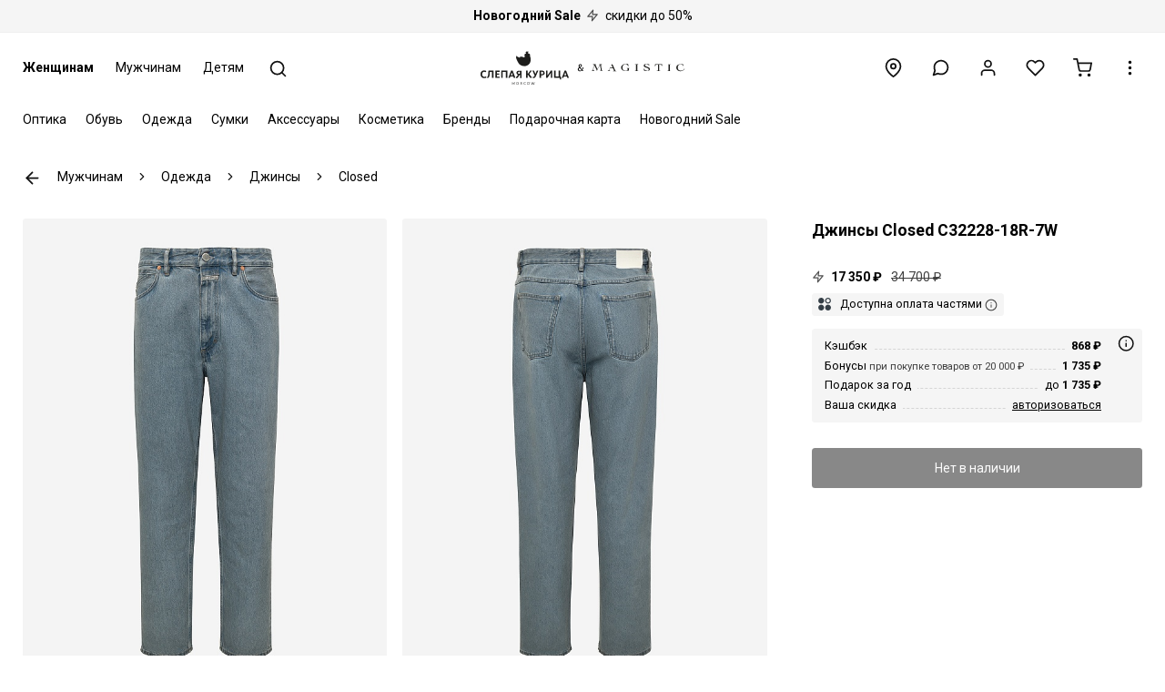

--- FILE ---
content_type: text/html; charset=UTF-8
request_url: https://slepayakurica.ru/product/54380/
body_size: 17434
content:

<html lang="ru" translate="no">			
	<head>
		<!-- Google tag (gtag.js) -->
		<script async src="https://www.googletagmanager.com/gtag/js?id=G-FFJ7Q9PL1B"></script>
		<script>
		  window.dataLayer = window.dataLayer || [];
		  function gtag(){dataLayer.push(arguments);}
		  gtag('js', new Date());
		
		  gtag('config', 'G-FFJ7Q9PL1B');
		</script>
		
		<meta charset="utf-8">
				<meta name="theme-color" content="#ffffff">
		<meta name="viewport" content="width=device-width, initial-scale=1, maximum-scale=1">
		<meta name="format-detection" content="telephone=no">
		<meta name="format-detection" content="date=no">
		<meta name="format-detection" content="address=no">
		<meta name="format-detection" content="email=no">
		<link rel="shortcut icon" href="/f.svg" type="image/svg+xml">
		<link rel="preload" href="/gr.woff2" as="font" type="font/woff2" crossorigin>
				<script id="h-lnk"></script>
						
<link rel="preconnect" href="https://fonts.googleapis.com">
<link rel="preconnect" href="https://fonts.gstatic.com" crossorigin>
<link href="https://fonts.googleapis.com/css2?family=Roboto:ital,wght@0,100..900;1,100..900&display=swap" rel="stylesheet">	
<style>
html, * {
	font-family: Roboto, sans-serif !important;
}
</style>
		
		
		<style>@charset "UTF-8";@font-face{font-family:Graphik;font-weight:400;font-display:swap;src:url("/gr.woff2") format("woff2")};</style>
		<style>header,main{display:none}html{line-height:1.5;-webkit-text-size-adjust:100%}body{margin:0}@keyframes sp-d-a{0%{transform:rotate(0)}100%{transform:rotate(360deg)}}.sp{display:inline-block;border:.25rem solid #ddd;border-left:.25rem solid #555;border-radius:50%;animation:1.2s linear infinite sp-d-a;z-index:3}.bw,.sm,.swt,.sw.a,.fm,.fw.a,.inp,.ch,.fwh,.se-l,.fn-se-l{background:#fff}.hw3r{width:3rem;height:3rem}.p-c{top:0;right:0;left:0;bottom:0;margin:auto}.p-f{position:fixed}.w1,.nvmi,.fw,.inp,.fwh,.se-l,.fn-se-l{width:100%}.h1{height:100%}.zi2{z-index:2}</style>
		
		<title>Джинсы муж Closed C32228-18R-7W MBL MID BLUE купить по цене 17 350 руб. в интернет бутике Слепая курица, код товара 54380</title>
		<meta name="description" content="Заказать Джинсы муж Closed C32228-18R-7W MBL MID BLUE код 54380 в онлайн бутике элитных брендов Слепая курица. Кэшбэк 17%. Доставка по всей России." />
		
		<link href="/local/templates/m/vendor/swiper/swiper.min.css" rel="stylesheet">		
		<link href="/local/templates/m/css/main.css?v=0043221225" rel="stylesheet">	
		
		<link href="/local/templates/m/vendor/rtop/rtop.videoPlayer.1.0.2.min.css" rel="stylesheet">

		<link href="/local/templates/m/vendor/videojs/video-js.css?v=1505170924" rel="stylesheet">
		
				<script src="//code.jivosite.com/widget/2tsQ8ZrUcN" async></script>
		<script>
		function jivo_onLoadCallback() {
		// jivo_custom_widget
		}
		</script>
		<script type="text/javascript" > (function(m,e,t,r,i,k,a){m[i]=m[i]||function(){(m[i].a=m[i].a||[]).push(arguments)}; m[i].l=1*new Date(); for (var j = 0; j < document.scripts.length; j++) {if (document.scripts[j].src === r) { return; }} k=e.createElement(t),a=e.getElementsByTagName(t)[0],k.async=1,k.src=r,a.parentNode.insertBefore(k,a)}) (window, document, "script", "https://mc.yandex.ru/metrika/tag.js", "ym"); ym(46629447, "init", { clickmap:true, trackLinks:true, accurateTrackBounce:true, webvisor:true, ecommerce:"dataLayer" }); </script> <noscript><div><img src="https://mc.yandex.ru/watch/46629447" style="position:absolute; left:-9999px;" alt="" /></div></noscript>
	</head>
	<body>
		
		<div class="sp hw3r p-c p-f d-n"></div>
		<div class="w1 h1 p-f bw zi2 d-n"></div>
		
		<div class="d-f d-fc mh1v">

		
	<a href="/sale/" class="d-b tc pl2 pr2 py2 un bg bb"><span class="f-b">Новогодний Sale</span> <span class="i-zap t-ic ml1 mr1 opc75"></span> скидки до 50%</span></a>




		
		
		<header>
			<div class="c">
				<div class="r">
					<div class="c-s hd-s hd-m">
						<a href="/zhenshchinam/" class="mnt hd-s hd-m f-b">Женщинам</a>
						<a href="/muzhchinam/" class="mnt hd-s hd-m">Мужчинам</a>
						<a href="/detyam/" class="mnt hd-s hd-m">Детям</a>
						<a href="javascript:;" class="mnti srch" title="Поиск">
							<span class="ic i-search hw15r"></span>
						</a>
					</div>
					<div class="lg p-r">
						<a href="/">							<img class="p-c p-a" src="/lgm1.svg" alt="Слепая курица">
						</a>					</div>						
					<div class="c-s tr">
						<a href="/stores/" class="mnti" title="Бутики">
							<span class="ic i-location hw15r"></span>
						</a>						
						<a href="javascript:;" class="mnti srch hd-l" title="Поиск">
							<span class="ic i-search hw15r"></span>
						</a>						
						<div id="mdcw" class="im p-r d-ib">
							<label for="mdc" class="mnti" title="Консультация" role="button">
								<span class="ic i-message-circle hw15r"></span>
							</label>
							<input type="checkbox" id="mdc" class="hd">
							<div class="tl gbr d-n p-a zi4 r0">
								<a href="tel:88005005329" f="mdc">8 (800) 500-53-29</a>
								<a href="javascript:;" onclick="jivo_api.open();return false;" f="mdc">Открыть чат</a>
								<a href="whatsapp://send?phone=79093335046" f="mdc">WhatsApp</a>
							</div>
						</div>
						<button class="mnti hd-s hd-m o-mdl" data-a="login" data-h="Войти или создать профиль" data-d="%7B%22u%22%3A%22%5C%2Flk%5C%2F%22%7D">
							<span class="ic i-user hw15r"></span>
						</button>
						
						<a href="/wl/" class="mnti hd-s hd-m" title="Избранное">
							<span class="ic i-heart hw15r"></span>
						</a>
	
						<a href="/cart/" class="mnti hd-s hd-m" title="Корзина">
							<span class="ic i-cart hw15r"></span>
						</a>
	
						<div id="imw" class="im p-r d-ib">
							<label for="im" class="mnti" title="Информация" role="button">
								<span class="ic i-more-vertical hw15r"></span>
							</label>
							<input type="checkbox" id="im" class="hd" autocomplete="off">
							<div class="tl gbr d-n p-a zit r0">
								<a href="/info/">Контакты</a>
								<a href="/news/">Новости</a>
								<a href="/help/">Информация</a>
								<a href="/loyalty/">Кэшбэк и скидки</a>
								<a href="/help/download-app/">Приложение</a>
							</div>
						</div>	
					</div>
				</div>				
			</div>
		</header>
		<main>
			<div class="c">
				<div class="r">
					<div class="c-s">
						<input type="checkbox" id="mc" class="hd" autocomplete="off">				
						<div class="ml fs0 d-ib bw">
							
							<div class="msw bw p-f w1 d-n">
								<div>
									<input type="text" placeholder="Поиск" class="ms inp srch-m">
								</div>
							</div>
								
							<div class="mcl p-a zi4 d-n r0">
								<label for="mc" class="mnti m1 p-r t-125 hd-l cl" role="button">
									<span class="ic i-x hw15r"></span>
								</label>
							</div>
								
							<div id="hw" class="zi2 bw w1 p-f d-n l0">
								<div class="bb hd-l">
									<button class="tbl hwn f-b" data-id="1" data-load="1" f="s-1">Женщинам</button>
									<button class="tbl hwn" data-id="2" data-load="1" f="s-2">Мужчинам</button>
									<button class="tbl hwn" data-id="3" data-load="1" f="s-3">Детям</button>					
								</div>
							</div>
								
							<div id="s-1" class="sl d-b"><a id="m-1-4" data-load="1" data-ac="1" data-id="4" class="si s mm" href="/optika/">Оптика</a><div class="sw" f="m-1-4"><div class="sm"><div class="c"><div class="r"><div class="c-s-2"><a id="m-4-12" data-load="1" data-ac="1" data-id="12" data-pid="4" href="/optika/ochki/" class="mi s" s="m-1-4">Очки</a><div class="sw s" f="m-4-12"><div class="sm"><div class="c"><div class="r"><div class="c-s-2"><a id="m-12-13" data-load="1" data-ac="1" data-id="13" data-pid="12" href="/optika/ochki/solntsezashchitnye/" class="mi" s="m-4-12">Солнцезащитные очки</a></div><div class="c-s-2"><a id="m-12-14" data-load="1" data-ac="1" data-id="14" data-pid="12" href="/optika/ochki/opravy/" class="mi" s="m-4-12">Оправы</a></div><div class="c-s-2"><a id="m-12-15" data-load="1" data-ac="1" data-id="15" data-pid="12" href="/optika/ochki/gornolyzhnye-maski/" class="mi" s="m-4-12">Горнолыжные маски</a></div></div></div></div></div>
						<div class="swt" f="m-4-12">
							<div>	
								<div class="mi bk sbb" f="m-4-12" s="m-1-4" role="button">Очки</div>
								<a href="/optika/ochki/" class="mi all">Все товары</a>
							</div>
						</div><a id="m-4-23" data-load="1" data-ac="1" data-id="23" data-pid="4" href="/optika/kontaktnye-linzy/" class="mi" s="m-1-4">Контактные линзы</a></div><div class="c-s-2"><a id="m-4-16" data-load="1" data-ac="1" data-id="16" data-pid="4" href="/optika/aksessuary/" class="mi s" s="m-1-4">Аксессуары</a><div class="sw s" f="m-4-16"><div class="sm"><div class="c"><div class="r"><div class="c-s-2"><a id="m-16-17" data-load="1" data-ac="1" data-id="17" data-pid="16" href="/optika/aksessuary/futlyary-dlya-ochkov/" class="mi" s="m-4-16">Футляры для очков</a></div><div class="c-s-2"><a id="m-16-18" data-load="1" data-ac="1" data-id="18" data-pid="16" href="/optika/aksessuary/tsepochki-dlya-ochkov/" class="mi" s="m-4-16">Цепочки для очков</a></div></div></div></div></div>
						<div class="swt" f="m-4-16">
							<div>	
								<div class="mi bk sbb" f="m-4-16" s="m-1-4" role="button">Аксессуары</div>
								<a href="/optika/aksessuary/" class="mi all">Все товары</a>
							</div>
						</div><a id="m-4-42" data-load="1" data-ac="1" data-id="42" data-pid="4" href="/optika/sredstva-po-ukhodu/" class="mi s" s="m-1-4">Средства по уходу за очками</a><div class="sw s" f="m-4-42"><div class="sm"><div class="c"><div class="r"><div class="c-s-2"><a id="m-42-43" data-load="1" data-ac="1" data-id="43" data-pid="42" href="/optika/sredstva-po-ukhodu/nabory/" class="mi" s="m-4-42">Наборы для ухода за очками</a></div><div class="c-s-2"><a id="m-42-44" data-load="1" data-ac="1" data-id="44" data-pid="42" href="/optika/sredstva-po-ukhodu/salfetki/" class="mi" s="m-4-42">Салфетки для ухода за очками</a></div><div class="c-s-2"><a id="m-42-45" data-load="1" data-ac="1" data-id="45" data-pid="42" href="/optika/sredstva-po-ukhodu/sprei/" class="mi" s="m-4-42">Спреи для очистки очковых линз</a></div><div class="c-s-2"><a id="m-42-46" data-load="1" data-ac="1" data-id="46" data-pid="42" href="/optika/sredstva-po-ukhodu/rastvory/" class="mi" s="m-4-42">Растворы для контактных линз</a></div></div></div></div></div>
						<div class="swt" f="m-4-42">
							<div>	
								<div class="mi bk sbb" f="m-4-42" s="m-1-4" role="button">Средства по уходу за очками</div>
								<a href="/optika/sredstva-po-ukhodu/" class="mi all">Все товары</a>
							</div>
						</div></div><div class="c-s-2"><a id="m-4-" data-load="1" data-ac="1" data-id="" data-pid="4" href="/servisnaya-karta/" class="mi" s="m-1-4">Сервисная карта</a><a id="m-4-" data-load="1" data-ac="1" data-id="" data-pid="4" href="/proverka-zreniya/" class="mi" s="m-1-4" onclick="ym(46629447,'reachGoal','GO_VISION_CHECK', {place: 'menu'}); return true;" >Запись к врачу</a></div></div></div></div></div>
					<div class="swt" f="m-1-4">
						<div>	
							<div class="mi bk" f="m-1-4" role="button">Оптика</div>
							<a href="/optika/" class="mi all">Все товары</a>
						</div>
					</div>
					<div class="so" f="m-1-4" style="top:auto;"></div><a id="m-1-5" data-load="1" data-ac="1" data-id="5" class="si s mm" href="/obuv/">Обувь</a><div class="sw" f="m-1-5"><div class="sm"><div class="c"><div class="r"><div class="c-s-2"><a id="m-5-34" data-load="1" data-ac="1" data-id="34" data-pid="5" href="/obuv/kedy/" class="mi" s="m-1-5">Кеды</a><a id="m-5-35" data-load="1" data-ac="1" data-id="35" data-pid="5" href="/obuv/krossovki/" class="mi" s="m-1-5">Кроссовки</a><a id="m-5-36" data-load="1" data-ac="1" data-id="36" data-pid="5" href="/obuv/botilony/" class="mi" s="m-1-5">Ботильоны</a><a id="m-5-37" data-load="1" data-ac="1" data-id="37" data-pid="5" href="/obuv/sapogi/" class="mi" s="m-1-5">Сапоги</a><a id="m-5-462" data-load="1" data-ac="1" data-id="462" data-pid="5" href="/obuv/uggi/" class="mi" s="m-1-5">Угги</a></div><div class="c-s-2"><a id="m-5-460" data-load="1" data-ac="1" data-id="460" data-pid="5" href="/obuv/botforty/" class="mi" s="m-1-5">Ботфорты</a><a id="m-5-39" data-load="1" data-ac="1" data-id="39" data-pid="5" href="/obuv/botinki/" class="mi" s="m-1-5">Ботинки</a><a id="m-5-40" data-load="1" data-ac="1" data-id="40" data-pid="5" href="/obuv/polubotinki/" class="mi" s="m-1-5">Полуботинки</a><a id="m-5-425" data-load="1" data-ac="1" data-id="425" data-pid="5" href="/obuv/kazaki/" class="mi" s="m-1-5">Казаки</a><a id="m-5-41" data-load="1" data-ac="1" data-id="41" data-pid="5" href="/obuv/lofery/" class="mi" s="m-1-5">Лоферы</a></div><div class="c-s-2"><a id="m-5-47" data-load="1" data-ac="1" data-id="47" data-pid="5" href="/obuv/mokasiny/" class="mi" s="m-1-5">Мокасины</a><a id="m-5-48" data-load="1" data-ac="1" data-id="48" data-pid="5" href="/obuv/tufli-na-kabluke/" class="mi" s="m-1-5">Туфли на каблуке</a><a id="m-5-461" data-load="1" data-ac="1" data-id="461" data-pid="5" href="/obuv/slingbeki/" class="mi" s="m-1-5">Слингбэки</a><a id="m-5-50" data-load="1" data-ac="1" data-id="50" data-pid="5" href="/obuv/bosonozhki/" class="mi" s="m-1-5">Босоножки</a><a id="m-5-51" data-load="1" data-ac="1" data-id="51" data-pid="5" href="/obuv/myuli/" class="mi" s="m-1-5">Мюли</a></div><div class="c-s-2"><a id="m-5-52" data-load="1" data-ac="1" data-id="52" data-pid="5" href="/obuv/klogi/" class="mi" s="m-1-5">Клоги</a><a id="m-5-53" data-load="1" data-ac="1" data-id="53" data-pid="5" href="/obuv/sandalii/" class="mi" s="m-1-5">Сандалии</a><a id="m-5-54" data-load="1" data-ac="1" data-id="54" data-pid="5" href="/obuv/slantsy/" class="mi" s="m-1-5">Сланцы</a><a id="m-5-55" data-load="1" data-ac="1" data-id="55" data-pid="5" href="/obuv/baletki/" class="mi" s="m-1-5">Балетки</a><a id="m-5-56" data-load="1" data-ac="1" data-id="56" data-pid="5" href="/obuv/espadrili/" class="mi" s="m-1-5">Эспадрильи</a></div></div></div></div></div>
					<div class="swt" f="m-1-5">
						<div>	
							<div class="mi bk" f="m-1-5" role="button">Обувь</div>
							<a href="/obuv/" class="mi all">Все товары</a>
						</div>
					</div>
					<div class="so" f="m-1-5" style="top:auto;"></div><a id="m-1-6" data-load="1" data-ac="1" data-id="6" class="si s mm" href="/odezhda/">Одежда</a><div class="sw" f="m-1-6"><div class="sm"><div class="c"><div class="r"><div class="c-s-2"><a id="m-6-59" data-load="1" data-ac="1" data-id="59" data-pid="6" href="/odezhda/bele/" class="mi s" s="m-1-6">Нижнее белье</a><div class="sw s" f="m-6-59"><div class="sm"><div class="c"><div class="r"><div class="c-s-2"><a id="m-59-60" data-load="1" data-ac="1" data-id="60" data-pid="59" href="/odezhda/bele/bodi/" class="mi" s="m-6-59">Боди нижнее белье</a></div><div class="c-s-2"><a id="m-59-61" data-load="1" data-ac="1" data-id="61" data-pid="59" href="/odezhda/bele/byustgaltery/" class="mi" s="m-6-59">Бюстгальтеры</a></div><div class="c-s-2"><a id="m-59-62" data-load="1" data-ac="1" data-id="62" data-pid="59" href="/odezhda/bele/golfy/" class="mi" s="m-6-59">Гольфы</a></div><div class="c-s-2"><a id="m-59-63" data-load="1" data-ac="1" data-id="63" data-pid="59" href="/odezhda/bele/kolgotki/" class="mi" s="m-6-59">Колготки</a></div><div class="c-s-2"><a id="m-59-64" data-load="1" data-ac="1" data-id="64" data-pid="59" href="/odezhda/bele/mayki/" class="mi" s="m-6-59">Майки</a></div><div class="c-s-2"><a id="m-59-67" data-load="1" data-ac="1" data-id="67" data-pid="59" href="/odezhda/bele/noski/" class="mi" s="m-6-59">Носки</a></div><div class="c-s-2"><a id="m-59-68" data-load="1" data-ac="1" data-id="68" data-pid="59" href="/odezhda/bele/podsledniki/" class="mi" s="m-6-59">Подследники</a></div><div class="c-s-2"><a id="m-59-69" data-load="1" data-ac="1" data-id="69" data-pid="59" href="/odezhda/bele/trusy/" class="mi" s="m-6-59">Трусы</a></div></div></div></div></div>
						<div class="swt" f="m-6-59">
							<div>	
								<div class="mi bk sbb" f="m-6-59" s="m-1-6" role="button">Нижнее белье</div>
								<a href="/odezhda/bele/" class="mi all">Все товары</a>
							</div>
						</div><a id="m-6-71" data-load="1" data-ac="1" data-id="71" data-pid="6" href="/odezhda/kupalniki/" class="mi s" s="m-1-6">Купальники</a><div class="sw s" f="m-6-71"><div class="sm"><div class="c"><div class="r"><div class="c-s-2"><a id="m-71-72" data-load="1" data-ac="1" data-id="72" data-pid="71" href="/odezhda/kupalniki/slitnye/" class="mi" s="m-6-71">Слитные купальники</a></div><div class="c-s-2"><a id="m-71-73" data-load="1" data-ac="1" data-id="73" data-pid="71" href="/odezhda/kupalniki/razdelnye/" class="mi" s="m-6-71">Раздельные купальники</a></div><div class="c-s-2"><a id="m-71-74" data-load="1" data-ac="1" data-id="74" data-pid="71" href="/odezhda/kupalniki/bikini/" class="mi" s="m-6-71">Бикини</a></div><div class="c-s-2"><a id="m-71-75" data-load="1" data-ac="1" data-id="75" data-pid="71" href="/odezhda/kupalniki/bra/" class="mi" s="m-6-71">Бра</a></div></div></div></div></div>
						<div class="swt" f="m-6-71">
							<div>	
								<div class="mi bk sbb" f="m-6-71" s="m-1-6" role="button">Купальники</div>
								<a href="/odezhda/kupalniki/" class="mi all">Все товары</a>
							</div>
						</div><a id="m-6-76" data-load="1" data-ac="1" data-id="76" data-pid="6" href="/odezhda/verkhnyaya/" class="mi s" s="m-1-6">Верхняя одежда</a><div class="sw s" f="m-6-76"><div class="sm"><div class="c"><div class="r"><div class="c-s-2"><a id="m-76-78" data-load="1" data-ac="1" data-id="78" data-pid="76" href="/odezhda/verkhnyaya/dublenki/" class="mi" s="m-6-76">Дубленки</a></div><div class="c-s-2"><a id="m-76-79" data-load="1" data-ac="1" data-id="79" data-pid="76" href="/odezhda/verkhnyaya/zhilety-uteplennye/" class="mi" s="m-6-76">Жилеты утепленные</a></div><div class="c-s-2"><a id="m-76-81" data-load="1" data-ac="1" data-id="81" data-pid="76" href="/odezhda/verkhnyaya/kurtki/" class="mi" s="m-6-76">Куртки</a></div><div class="c-s-2"><a id="m-76-82" data-load="1" data-ac="1" data-id="82" data-pid="76" href="/odezhda/verkhnyaya/palto/" class="mi" s="m-6-76">Пальто</a></div><div class="c-s-2"><a id="m-76-83" data-load="1" data-ac="1" data-id="83" data-pid="76" href="/odezhda/verkhnyaya/parki/" class="mi" s="m-6-76">Парки</a></div><div class="c-s-2"><a id="m-76-84" data-load="1" data-ac="1" data-id="84" data-pid="76" href="/odezhda/verkhnyaya/plashchi/" class="mi" s="m-6-76">Плащи</a></div><div class="c-s-2"><a id="m-76-85" data-load="1" data-ac="1" data-id="85" data-pid="76" href="/odezhda/verkhnyaya/polupalto/" class="mi" s="m-6-76">Полупальто</a></div><div class="c-s-2"><a id="m-76-86" data-load="1" data-ac="1" data-id="86" data-pid="76" href="/odezhda/verkhnyaya/pukhoviki/" class="mi" s="m-6-76">Пуховики</a></div><div class="c-s-2"><a id="m-76-87" data-load="1" data-ac="1" data-id="87" data-pid="76" href="/odezhda/verkhnyaya-odezhda/shuby/" class="mi" s="m-6-76">Шубы</a></div></div></div></div></div>
						<div class="swt" f="m-6-76">
							<div>	
								<div class="mi bk sbb" f="m-6-76" s="m-1-6" role="button">Верхняя одежда</div>
								<a href="/odezhda/verkhnyaya/" class="mi all">Все товары</a>
							</div>
						</div><a id="m-6-335" data-load="1" data-ac="1" data-id="335" data-pid="6" href="/odezhda/trikotazh/" class="mi s" s="m-1-6">Трикотаж</a><div class="sw s" f="m-6-335"><div class="sm"><div class="c"><div class="r"><div class="c-s-2"><a id="m-335-336" data-load="1" data-ac="1" data-id="336" data-pid="335" href="/odezhda/trikotazh/svitery/" class="mi" s="m-6-335">Свитеры</a></div><div class="c-s-2"><a id="m-335-337" data-load="1" data-ac="1" data-id="337" data-pid="335" href="/odezhda/trikotazh/vodolazki/" class="mi" s="m-6-335">Водолазки</a></div><div class="c-s-2"><a id="m-335-338" data-load="1" data-ac="1" data-id="338" data-pid="335" href="/odezhda/trikotazh/kardigany/" class="mi" s="m-6-335">Кардиганы</a></div><div class="c-s-2"><a id="m-335-339" data-load="1" data-ac="1" data-id="339" data-pid="335" href="/odezhda/trikotazh/polo-s-dlinnym-rukavom/" class="mi" s="m-6-335">Поло с длинным рукавом</a></div><div class="c-s-2"><a id="m-335-341" data-load="1" data-ac="1" data-id="341" data-pid="335" href="/odezhda/trikotazh/poncho/" class="mi" s="m-6-335">Пончо</a></div><div class="c-s-2"><a id="m-335-342" data-load="1" data-ac="1" data-id="342" data-pid="335" href="/odezhda/trikotazh/manishki/" class="mi" s="m-6-335">Манишки</a></div></div></div></div></div>
						<div class="swt" f="m-6-335">
							<div>	
								<div class="mi bk sbb" f="m-6-335" s="m-1-6" role="button">Трикотаж</div>
								<a href="/odezhda/trikotazh/" class="mi all">Все товары</a>
							</div>
						</div><a id="m-6-343" data-load="1" data-ac="1" data-id="343" data-pid="6" href="/odezhda/tolstovki/" class="mi s" s="m-1-6">Толстовки</a><div class="sw s" f="m-6-343"><div class="sm"><div class="c"><div class="r"><div class="c-s-2"><a id="m-343-344" data-load="1" data-ac="1" data-id="344" data-pid="343" href="/odezhda/tolstovki/svitshoty/" class="mi" s="m-6-343">Свитшоты</a></div><div class="c-s-2"><a id="m-343-345" data-load="1" data-ac="1" data-id="345" data-pid="343" href="/odezhda/tolstovki/khudi/" class="mi" s="m-6-343">Худи</a></div><div class="c-s-2"><a id="m-343-346" data-load="1" data-ac="1" data-id="346" data-pid="343" href="/odezhda/tolstovki/na-molnii/" class="mi" s="m-6-343">Толстовки на молнии</a></div></div></div></div></div>
						<div class="swt" f="m-6-343">
							<div>	
								<div class="mi bk sbb" f="m-6-343" s="m-1-6" role="button">Толстовки</div>
								<a href="/odezhda/tolstovki/" class="mi all">Все товары</a>
							</div>
						</div><a id="m-6-484" data-load="1" data-ac="1" data-id="484" data-pid="6" href="/odezhda/domashnyaya/" class="mi" s="m-1-6">Домашняя одежда</a></div><div class="c-s-2"><a id="m-6-88" data-load="1" data-ac="1" data-id="88" data-pid="6" href="/odezhda/bluzy/" class="mi" s="m-1-6">Блузы</a><a id="m-6-89" data-load="1" data-ac="1" data-id="89" data-pid="6" href="/odezhda/rubashki/" class="mi" s="m-1-6">Рубашки</a><a id="m-6-90" data-load="1" data-ac="1" data-id="90" data-pid="6" href="/odezhda/bodi/" class="mi" s="m-1-6">Боди</a><a id="m-6-91" data-load="1" data-ac="1" data-id="91" data-pid="6" href="/odezhda/bryuki/" class="mi" s="m-1-6">Брюки</a><a id="m-6-92" data-load="1" data-ac="1" data-id="92" data-pid="6" href="/odezhda/dzhoggery/" class="mi" s="m-1-6">Джоггеры</a><a id="m-6-93" data-load="1" data-ac="1" data-id="93" data-pid="6" href="/odezhda/legginsy/" class="mi" s="m-1-6">Леггинсы</a></div><div class="c-s-2"><a id="m-6-94" data-load="1" data-ac="1" data-id="94" data-pid="6" href="/odezhda/dzhinsy/" class="mi" s="m-1-6">Джинсы</a><a id="m-6-95" data-load="1" data-ac="1" data-id="95" data-pid="6" href="/odezhda/zhakety/" class="mi" s="m-1-6">Жакеты</a><a id="m-6-96" data-load="1" data-ac="1" data-id="96" data-pid="6" href="/odezhda/zhilety/" class="mi" s="m-1-6">Жилеты</a><a id="m-6-98" data-load="1" data-ac="1" data-id="98" data-pid="6" href="/odezhda/platya/" class="mi" s="m-1-6">Платья</a><a id="m-6-99" data-load="1" data-ac="1" data-id="99" data-pid="6" href="/odezhda/kombinezony/" class="mi" s="m-1-6">Комбинезоны</a><a id="m-6-109" data-load="1" data-ac="1" data-id="109" data-pid="6" href="/odezhda/futbolki/" class="mi" s="m-1-6">Футболки</a></div><div class="c-s-2"><a id="m-6-111" data-load="1" data-ac="1" data-id="111" data-pid="6" href="/odezhda/longslivy/" class="mi" s="m-1-6">Лонгсливы</a><a id="m-6-112" data-load="1" data-ac="1" data-id="112" data-pid="6" href="/odezhda/polo/" class="mi" s="m-1-6">Поло</a><a id="m-6-113" data-load="1" data-ac="1" data-id="113" data-pid="6" href="/odezhda/topy/" class="mi" s="m-1-6">Топы</a><a id="m-6-115" data-load="1" data-ac="1" data-id="115" data-pid="6" href="/odezhda/shorty/" class="mi" s="m-1-6">Шорты</a><a id="m-6-118" data-load="1" data-ac="1" data-id="118" data-pid="6" href="/odezhda/yubki/" class="mi" s="m-1-6">Юбки</a></div></div></div></div></div>
					<div class="swt" f="m-1-6">
						<div>	
							<div class="mi bk" f="m-1-6" role="button">Одежда</div>
							<a href="/odezhda/" class="mi all">Все товары</a>
						</div>
					</div>
					<div class="so" f="m-1-6" style="top:auto;"></div><a id="m-1-7" data-load="1" data-ac="1" data-id="7" class="si s mm" href="/sumki/">Сумки</a><div class="sw" f="m-1-7"><div class="sm"><div class="c"><div class="r"><div class="c-s-2"><a id="m-7-8" data-load="1" data-ac="1" data-id="8" data-pid="7" href="/sumki/ryukzaki/" class="mi" s="m-1-7">Рюкзаки</a><a id="m-7-9" data-load="1" data-ac="1" data-id="9" data-pid="7" href="/sumki/kosmetichki/" class="mi" s="m-1-7">Косметички</a><a id="m-7-10" data-load="1" data-ac="1" data-id="10" data-pid="7" href="/sumki/plyazhnye/" class="mi" s="m-1-7">Пляжные сумки</a></div><div class="c-s-2"><a id="m-7-11" data-load="1" data-ac="1" data-id="11" data-pid="7" href="/sumki/kozhanye/" class="mi" s="m-1-7">Кожаные сумки</a><a id="m-7-24" data-load="1" data-ac="1" data-id="24" data-pid="7" href="/sumki/tkanevye/" class="mi" s="m-1-7">Тканевые сумки</a><a id="m-7-26" data-load="1" data-ac="1" data-id="26" data-pid="7" href="/sumki/klatchi/" class="mi" s="m-1-7">Клатчи</a></div><div class="c-s-2"><a id="m-7-27" data-load="1" data-ac="1" data-id="27" data-pid="7" href="/sumki/dlya-mamy/" class="mi" s="m-1-7">Сумки для мамы</a><a id="m-7-28" data-load="1" data-ac="1" data-id="28" data-pid="7" href="/sumki/dlya-smartfona/" class="mi" s="m-1-7">Сумки для смартфона</a><a id="m-7-29" data-load="1" data-ac="1" data-id="29" data-pid="7" href="/sumki/cherez-plecho/" class="mi" s="m-1-7">Сумки через плечо</a></div><div class="c-s-2"><a id="m-7-30" data-load="1" data-ac="1" data-id="30" data-pid="7" href="/sumki/touty/" class="mi" s="m-1-7">Тоуты</a><a id="m-7-31" data-load="1" data-ac="1" data-id="31" data-pid="7" href="/sumki/shoppery/" class="mi" s="m-1-7">Шопперы</a></div></div></div></div></div>
					<div class="swt" f="m-1-7">
						<div>	
							<div class="mi bk" f="m-1-7" role="button">Сумки</div>
							<a href="/sumki/" class="mi all">Все товары</a>
						</div>
					</div>
					<div class="so" f="m-1-7" style="top:auto;"></div><a id="m-1-119" data-load="1" data-ac="1" data-id="119" class="si s mm" href="/aksessuary/">Аксессуары</a><div class="sw" f="m-1-119"><div class="sm"><div class="c"><div class="r"><div class="c-s-2"><a id="m-119-120" data-load="1" data-ac="1" data-id="120" data-pid="119" href="/aksessuary/bizhuteriya/" class="mi s" s="m-1-119">Бижутерия</a><div class="sw s" f="m-119-120"><div class="sm"><div class="c"><div class="r"><div class="c-s-2"><a id="m-120-121" data-load="1" data-ac="1" data-id="121" data-pid="120" href="/aksessuary/bizhuteriya/koltsa/" class="mi" s="m-119-120">Кольца</a></div><div class="c-s-2"><a id="m-120-122" data-load="1" data-ac="1" data-id="122" data-pid="120" href="/aksessuary/bizhuteriya/nabory-kolets/" class="mi" s="m-119-120">Наборы колец</a></div><div class="c-s-2"><a id="m-120-123" data-load="1" data-ac="1" data-id="123" data-pid="120" href="/aksessuary/bizhuteriya/sergi/" class="mi" s="m-119-120">Серьги</a></div><div class="c-s-2"><a id="m-120-125" data-load="1" data-ac="1" data-id="125" data-pid="120" href="/aksessuary/bizhuteriya/braslety/" class="mi" s="m-119-120">Браслеты</a></div><div class="c-s-2"><a id="m-120-126" data-load="1" data-ac="1" data-id="126" data-pid="120" href="/aksessuary/bizhuteriya/kole/" class="mi" s="m-119-120">Колье</a></div><div class="c-s-2"><a id="m-120-127" data-load="1" data-ac="1" data-id="127" data-pid="120" href="/aksessuary/bizhuteriya/chokery/" class="mi" s="m-119-120">Чокеры</a></div><div class="c-s-2"><a id="m-120-129" data-load="1" data-ac="1" data-id="129" data-pid="120" href="/aksessuary/bizhuteriya/breloki/" class="mi" s="m-119-120">Брелоки</a></div><div class="c-s-2"><a id="m-120-478" data-load="1" data-ac="1" data-id="478" data-pid="120" href="/aksessuary/bizhuteriya/zakolki/" class="mi" s="m-119-120">Заколки</a></div></div></div></div></div>
						<div class="swt" f="m-119-120">
							<div>	
								<div class="mi bk sbb" f="m-119-120" s="m-1-119" role="button">Бижутерия</div>
								<a href="/aksessuary/bizhuteriya/" class="mi all">Все товары</a>
							</div>
						</div><a id="m-119-130" data-load="1" data-ac="1" data-id="130" data-pid="119" href="/aksessuary/golovnye-ubory/" class="mi s" s="m-1-119">Головные уборы</a><div class="sw s" f="m-119-130"><div class="sm"><div class="c"><div class="r"><div class="c-s-2"><a id="m-130-131" data-load="1" data-ac="1" data-id="131" data-pid="130" href="/aksessuary/golovnye-ubory/beysbolki/" class="mi" s="m-119-130">Бейсболки</a></div><div class="c-s-2"><a id="m-130-132" data-load="1" data-ac="1" data-id="132" data-pid="130" href="/aksessuary/golovnye-ubory/panamy/" class="mi" s="m-119-130">Панамы</a></div><div class="c-s-2"><a id="m-130-459" data-load="1" data-ac="1" data-id="459" data-pid="130" href="/aksessuary/golovnye-ubory/shlyapy/" class="mi" s="m-119-130">Шляпы</a></div><div class="c-s-2"><a id="m-130-133" data-load="1" data-ac="1" data-id="133" data-pid="130" href="/aksessuary/golovnye-ubory/shapki/" class="mi" s="m-119-130">Шапки</a></div><div class="c-s-2"><a id="m-130-134" data-load="1" data-ac="1" data-id="134" data-pid="130" href="/aksessuary/golovnye-ubory/balaklavy/" class="mi" s="m-119-130">Балаклавы</a></div><div class="c-s-2"><a id="m-130-485" data-load="1" data-ac="1" data-id="485" data-pid="130" href="/aksessuary/golovnye-ubory/naushniki/" class="mi" s="m-119-130">Наушники</a></div></div></div></div></div>
						<div class="swt" f="m-119-130">
							<div>	
								<div class="mi bk sbb" f="m-119-130" s="m-1-119" role="button">Головные уборы</div>
								<a href="/aksessuary/golovnye-ubory/" class="mi all">Все товары</a>
							</div>
						</div><a id="m-119-152" data-load="1" data-ac="1" data-id="152" data-pid="119" href="/aksessuary/khrustal/" class="mi s" s="m-1-119">Хрусталь</a><div class="sw s" f="m-119-152"><div class="sm"><div class="c"><div class="r"><div class="c-s-2"><a id="m-152-153" data-load="1" data-ac="1" data-id="153" data-pid="152" href="/aksessuary/khrustal/vazy/" class="mi" s="m-119-152">Вазы</a></div><div class="c-s-2"><a id="m-152-154" data-load="1" data-ac="1" data-id="154" data-pid="152" href="/aksessuary/khrustal/grafiny/" class="mi" s="m-119-152">Графины</a></div><div class="c-s-2"><a id="m-152-156" data-load="1" data-ac="1" data-id="156" data-pid="152" href="/aksessuary/khrustal/suveniry/" class="mi" s="m-119-152">Сувениры</a></div><div class="c-s-2"><a id="m-152-158" data-load="1" data-ac="1" data-id="158" data-pid="152" href="/aksessuary/khrustal/fuzhery/" class="mi" s="m-119-152">Фужеры</a></div><div class="c-s-2"><a id="m-152-159" data-load="1" data-ac="1" data-id="159" data-pid="152" href="/aksessuary/khrustal/stakany/" class="mi" s="m-119-152">Стаканы</a></div></div></div></div></div>
						<div class="swt" f="m-119-152">
							<div>	
								<div class="mi bk sbb" f="m-119-152" s="m-1-119" role="button">Хрусталь</div>
								<a href="/aksessuary/khrustal/" class="mi all">Все товары</a>
							</div>
						</div><a id="m-119-141" data-load="1" data-ac="1" data-id="141" data-pid="119" href="/aksessuary/remni/" class="mi" s="m-1-119">Ремни</a><a id="m-119-142" data-load="1" data-ac="1" data-id="142" data-pid="119" href="/aksessuary/koshelki/" class="mi" s="m-1-119">Кошельки</a></div><div class="c-s-2"><a id="m-119-143" data-load="1" data-ac="1" data-id="143" data-pid="119" href="/aksessuary/kartkholdery/" class="mi" s="m-1-119">Картхолдеры</a><a id="m-119-144" data-load="1" data-ac="1" data-id="144" data-pid="119" href="/aksessuary/perchatki/" class="mi" s="m-1-119">Перчатки</a><a id="m-119-486" data-load="1" data-ac="1" data-id="486" data-pid="119" href="/aksessuary/varezhki/" class="mi" s="m-1-119">Варежки</a><a id="m-119-145" data-load="1" data-ac="1" data-id="145" data-pid="119" href="/aksessuary/sharfy/" class="mi" s="m-1-119">Шарфы</a><a id="m-119-146" data-load="1" data-ac="1" data-id="146" data-pid="119" href="/aksessuary/platki/" class="mi" s="m-1-119">Платки</a></div><div class="c-s-2"><a id="m-119-457" data-load="1" data-ac="1" data-id="457" data-pid="119" href="/aksessuary/polotentsa/" class="mi" s="m-1-119">Полотенца</a><a id="m-119-147" data-load="1" data-ac="1" data-id="147" data-pid="119" href="/aksessuary/obodki/" class="mi" s="m-1-119">Ободки</a><a id="m-119-148" data-load="1" data-ac="1" data-id="148" data-pid="119" href="/aksessuary/oblozhki-dlya-pasporta/" class="mi" s="m-1-119">Обложки на паспорт</a><a id="m-119-149" data-load="1" data-ac="1" data-id="149" data-pid="119" href="/aksessuary/chekhly-dlya-iphone/" class="mi" s="m-1-119">Чехлы для iPhone</a><a id="m-119-150" data-load="1" data-ac="1" data-id="150" data-pid="119" href="/aksessuary/pledy/" class="mi" s="m-1-119">Пледы</a></div><div class="c-s-2"><a id="m-119-423" data-load="1" data-ac="1" data-id="423" data-pid="119" href="/aksessuary/igrushki/" class="mi" s="m-1-119">Игрушки</a><a id="m-119-471" data-load="1" data-ac="1" data-id="471" data-pid="119" href="/aksessuary/firmennaya-upakovka/" class="mi" s="m-1-119">Фирменная упаковка</a><a id="m-119-422" data-load="1" data-ac="1" data-id="422" data-pid="119" href="/sumki/aksessuary/" class="mi" s="m-1-119">Аксессуары для сумок</a><a id="m-119-420" data-load="1" data-ac="1" data-id="420" data-pid="119" href="/obuv/sredstva-dlya-ukhoda/" class="mi" s="m-1-119">Средства для обуви</a></div></div></div></div></div>
					<div class="swt" f="m-1-119">
						<div>	
							<div class="mi bk" f="m-1-119" role="button">Аксессуары</div>
							<a href="/aksessuary/" class="mi all">Все товары</a>
						</div>
					</div>
					<div class="so" f="m-1-119" style="top:auto;"></div><a id="m-1-160" data-load="1" data-ac="1" data-id="160" class="si s mm" href="/kosmetika/">Косметика</a><div class="sw" f="m-1-160"><div class="sm"><div class="c"><div class="r"><div class="c-s-2"><a id="m-160-161" data-load="1" data-ac="1" data-id="161" data-pid="160" href="/kosmetika/parfyumeriya/" class="mi s" s="m-1-160">Парфюмерия</a><div class="sw s" f="m-160-161"><div class="sm"><div class="c"><div class="r"><div class="c-s-2"><a id="m-161-163" data-load="1" data-ac="1" data-id="163" data-pid="161" href="/kosmetika/parfyumeriya/tualetnaya-voda/" class="mi" s="m-160-161">Туалетная вода</a></div><div class="c-s-2"><a id="m-161-164" data-load="1" data-ac="1" data-id="164" data-pid="161" href="/kosmetika/parfyumeriya/parfyumernaya-voda/" class="mi" s="m-160-161">Парфюмерная вода</a></div><div class="c-s-2"><a id="m-161-474" data-load="1" data-ac="1" data-id="474" data-pid="161" href="/kosmetika/parfyumeriya/parfyumernye-ekstrakty/" class="mi" s="m-160-161">Парфюмерные экстракты</a></div><div class="c-s-2"><a id="m-161-477" data-load="1" data-ac="1" data-id="477" data-pid="161" href="/kosmetika/parfyumeriya/duhi/" class="mi" s="m-160-161">Духи</a></div></div></div></div></div>
						<div class="swt" f="m-160-161">
							<div>	
								<div class="mi bk sbb" f="m-160-161" s="m-1-160" role="button">Парфюмерия</div>
								<a href="/kosmetika/parfyumeriya/" class="mi all">Все товары</a>
							</div>
						</div><a id="m-160-167" data-load="1" data-ac="1" data-id="167" data-pid="160" href="/kosmetika/ukhod-za-litsom/" class="mi" s="m-1-160">Косметика для ухода за лицом</a></div><div class="c-s-2"><a id="m-160-168" data-load="1" data-ac="1" data-id="168" data-pid="160" href="/kosmetika/ukhod-za-telom/" class="mi" s="m-1-160">Косметика для ухода за телом</a><a id="m-160-169" data-load="1" data-ac="1" data-id="169" data-pid="160" href="/kosmetika/ukhod-za-volosami/" class="mi" s="m-1-160">Косметика для ухода за волосами</a></div><div class="c-s-2"><a id="m-160-451" data-load="1" data-ac="1" data-id="451" data-pid="160" href="/kosmetika/aromaty-dlya-doma/" class="mi" s="m-1-160">Ароматы для дома</a></div></div></div></div></div>
					<div class="swt" f="m-1-160">
						<div>	
							<div class="mi bk" f="m-1-160" role="button">Косметика</div>
							<a href="/kosmetika/" class="mi all">Все товары</a>
						</div>
					</div>
					<div class="so" f="m-1-160" style="top:auto;"></div><a id="m-1-" data-load="1" data-ac="1" data-id="" class="si mm" href="/brands/zhenshchinam/">Бренды</a><a id="m-1-" data-load="1" data-ac="1" data-id="" class="si mm" href="/giftcard/">Подарочная карта</a><a id="m-1-" data-load="1" data-ac="1" data-id="" class="si mm" href="/sale/zhenshchinam/">Новогодний Sale</a></div><div id="s-2" class="sl"><a id="m-2-170" data-load="1" data-ac="1" data-id="170" class="si s mm" href="/muzhchinam/optika/">Оптика</a><div class="sw" f="m-2-170"><div class="sm"><div class="c"><div class="r"><div class="c-s-2"><a id="m-170-171" data-load="1" data-ac="1" data-id="171" data-pid="170" href="/muzhchinam/optika/ochki/" class="mi s" s="m-2-170">Очки</a><div class="sw s" f="m-170-171"><div class="sm"><div class="c"><div class="r"><div class="c-s-2"><a id="m-171-172" data-load="1" data-ac="1" data-id="172" data-pid="171" href="/muzhchinam/optika/ochki/solntsezashchitnye/" class="mi" s="m-170-171">Солнцезащитные очки</a></div><div class="c-s-2"><a id="m-171-173" data-load="1" data-ac="1" data-id="173" data-pid="171" href="/muzhchinam/optika/ochki/opravy/" class="mi" s="m-170-171">Оправы</a></div><div class="c-s-2"><a id="m-171-174" data-load="1" data-ac="1" data-id="174" data-pid="171" href="/muzhchinam/optika/ochki/gornolyzhnye-maski/" class="mi" s="m-170-171">Горнолыжные маски</a></div></div></div></div></div>
						<div class="swt" f="m-170-171">
							<div>	
								<div class="mi bk sbb" f="m-170-171" s="m-2-170" role="button">Очки</div>
								<a href="/muzhchinam/optika/ochki/" class="mi all">Все товары</a>
							</div>
						</div><a id="m-170-181" data-load="1" data-ac="1" data-id="181" data-pid="170" href="/muzhchinam/optika/kontaktnye-linzy/" class="mi" s="m-2-170">Контактные линзы</a></div><div class="c-s-2"><a id="m-170-175" data-load="1" data-ac="1" data-id="175" data-pid="170" href="/muzhchinam/optika/aksessuary/" class="mi s" s="m-2-170">Аксессуары</a><div class="sw s" f="m-170-175"><div class="sm"><div class="c"><div class="r"><div class="c-s-2"><a id="m-175-176" data-load="1" data-ac="1" data-id="176" data-pid="175" href="/muzhchinam/optika/aksessuary/futlyary-dlya-ochkov/" class="mi" s="m-170-175">Футляры для очков</a></div></div></div></div></div>
						<div class="swt" f="m-170-175">
							<div>	
								<div class="mi bk sbb" f="m-170-175" s="m-2-170" role="button">Аксессуары</div>
								<a href="/muzhchinam/optika/aksessuary/" class="mi all">Все товары</a>
							</div>
						</div><a id="m-170-182" data-load="1" data-ac="1" data-id="182" data-pid="170" href="/muzhchinam/optika/sredstva-po-ukhodu/" class="mi s" s="m-2-170">Средства по уходу за очками</a><div class="sw s" f="m-170-182"><div class="sm"><div class="c"><div class="r"><div class="c-s-2"><a id="m-182-183" data-load="1" data-ac="1" data-id="183" data-pid="182" href="/muzhchinam/optika/sredstva-po-ukhodu/nabory/" class="mi" s="m-170-182">Наборы для ухода за очками</a></div><div class="c-s-2"><a id="m-182-184" data-load="1" data-ac="1" data-id="184" data-pid="182" href="/muzhchinam/optika/sredstva-po-ukhodu/salfetki/" class="mi" s="m-170-182">Салфетки для ухода за очками</a></div><div class="c-s-2"><a id="m-182-185" data-load="1" data-ac="1" data-id="185" data-pid="182" href="/muzhchinam/optika/sredstva-po-ukhodu/sprei/" class="mi" s="m-170-182">Спреи для очистки очковых линз</a></div><div class="c-s-2"><a id="m-182-186" data-load="1" data-ac="1" data-id="186" data-pid="182" href="/muzhchinam/optika/sredstva-po-ukhodu/rastvory/" class="mi" s="m-170-182">Растворы для контактных линз</a></div></div></div></div></div>
						<div class="swt" f="m-170-182">
							<div>	
								<div class="mi bk sbb" f="m-170-182" s="m-2-170" role="button">Средства по уходу за очками</div>
								<a href="/muzhchinam/optika/sredstva-po-ukhodu/" class="mi all">Все товары</a>
							</div>
						</div></div><div class="c-s-2"><a id="m-170-" data-load="1" data-ac="1" data-id="" data-pid="170" href="/servisnaya-karta/" class="mi" s="m-2-170">Сервисная карта</a><a id="m-170-" data-load="1" data-ac="1" data-id="" data-pid="170" href="/proverka-zreniya/" class="mi" s="m-2-170" onclick="ym(46629447,'reachGoal','GO_VISION_CHECK', {place: 'menu'}); return true;" >Запись к врачу</a></div></div></div></div></div>
					<div class="swt" f="m-2-170">
						<div>	
							<div class="mi bk" f="m-2-170" role="button">Оптика</div>
							<a href="/muzhchinam/optika/" class="mi all">Все товары</a>
						</div>
					</div>
					<div class="so" f="m-2-170" style="top:auto;"></div><a id="m-2-187" data-load="1" data-ac="1" data-id="187" class="si s mm" href="/muzhchinam/obuv/">Обувь</a><div class="sw" f="m-2-187"><div class="sm"><div class="c"><div class="r"><div class="c-s-2"><a id="m-187-188" data-load="1" data-ac="1" data-id="188" data-pid="187" href="/muzhchinam/obuv/kedy/" class="mi" s="m-2-187">Кеды</a><a id="m-187-189" data-load="1" data-ac="1" data-id="189" data-pid="187" href="/muzhchinam/obuv/krossovki/" class="mi" s="m-2-187">Кроссовки</a><a id="m-187-192" data-load="1" data-ac="1" data-id="192" data-pid="187" href="/muzhchinam/obuv/botinki/" class="mi" s="m-2-187">Ботинки</a><a id="m-187-193" data-load="1" data-ac="1" data-id="193" data-pid="187" href="/muzhchinam/obuv/polubotinki/" class="mi" s="m-2-187">Полуботинки</a></div><div class="c-s-2"><a id="m-187-194" data-load="1" data-ac="1" data-id="194" data-pid="187" href="/muzhchinam/obuv/lofery/" class="mi" s="m-2-187">Лоферы</a><a id="m-187-195" data-load="1" data-ac="1" data-id="195" data-pid="187" href="/muzhchinam/obuv/mokasiny/" class="mi" s="m-2-187">Мокасины</a><a id="m-187-196" data-load="1" data-ac="1" data-id="196" data-pid="187" href="/muzhchinam/obuv/tufli-derbi/" class="mi" s="m-2-187">Туфли дерби</a><a id="m-187-197" data-load="1" data-ac="1" data-id="197" data-pid="187" href="/muzhchinam/obuv/tufli-oksfordy/" class="mi" s="m-2-187">Туфли оксфорды</a></div><div class="c-s-2"><a id="m-187-198" data-load="1" data-ac="1" data-id="198" data-pid="187" href="/muzhchinam/obuv/monki/" class="mi" s="m-2-187">Туфли монки</a><a id="m-187-199" data-load="1" data-ac="1" data-id="199" data-pid="187" href="/muzhchinam/obuv/sandalii/" class="mi" s="m-2-187">Сандалии</a><a id="m-187-200" data-load="1" data-ac="1" data-id="200" data-pid="187" href="/muzhchinam/obuv/slantsy/" class="mi" s="m-2-187">Сланцы</a><a id="m-187-201" data-load="1" data-ac="1" data-id="201" data-pid="187" href="/muzhchinam/obuv/myuli/" class="mi" s="m-2-187">Мюли</a></div><div class="c-s-2"><a id="m-187-202" data-load="1" data-ac="1" data-id="202" data-pid="187" href="/muzhchinam/obuv/espadrili/" class="mi" s="m-2-187">Эспадрильи</a><a id="m-187-203" data-load="1" data-ac="1" data-id="203" data-pid="187" href="/muzhchinam/obuv/domashnie-tapochki/" class="mi" s="m-2-187">Домашние тапочки</a></div></div></div></div></div>
					<div class="swt" f="m-2-187">
						<div>	
							<div class="mi bk" f="m-2-187" role="button">Обувь</div>
							<a href="/muzhchinam/obuv/" class="mi all">Все товары</a>
						</div>
					</div>
					<div class="so" f="m-2-187" style="top:auto;"></div><a id="m-2-205" data-load="1" data-ac="1" data-id="205" class="si s mm" href="/muzhchinam/odezhda/">Одежда</a><div class="sw" f="m-2-205"><div class="sm"><div class="c"><div class="r"><div class="c-s-2"><a id="m-205-206" data-load="1" data-ac="1" data-id="206" data-pid="205" href="/muzhchinam/odezhda/bele/" class="mi s" s="m-2-205">Нижнее белье</a><div class="sw s" f="m-205-206"><div class="sm"><div class="c"><div class="r"><div class="c-s-2"><a id="m-206-207" data-load="1" data-ac="1" data-id="207" data-pid="206" href="/muzhchinam/odezhda/bele/mayki/" class="mi" s="m-205-206">Майки</a></div><div class="c-s-2"><a id="m-206-210" data-load="1" data-ac="1" data-id="210" data-pid="206" href="/muzhchinam/odezhda/bele/noski/" class="mi" s="m-205-206">Носки</a></div><div class="c-s-2"><a id="m-206-211" data-load="1" data-ac="1" data-id="211" data-pid="206" href="/muzhchinam/odezhda/bele/trusy/" class="mi" s="m-205-206">Трусы</a></div></div></div></div></div>
						<div class="swt" f="m-205-206">
							<div>	
								<div class="mi bk sbb" f="m-205-206" s="m-2-205" role="button">Нижнее белье</div>
								<a href="/muzhchinam/odezhda/bele/" class="mi all">Все товары</a>
							</div>
						</div><a id="m-205-212" data-load="1" data-ac="1" data-id="212" data-pid="205" href="/muzhchinam/odezhda/verkhnyaya/" class="mi s" s="m-2-205">Верхняя одежда</a><div class="sw s" f="m-205-212"><div class="sm"><div class="c"><div class="r"><div class="c-s-2"><a id="m-212-214" data-load="1" data-ac="1" data-id="214" data-pid="212" href="/muzhchinam/odezhda/verkhnyaya/zhilety-uteplennye/" class="mi" s="m-205-212">Жилеты утепленные</a></div><div class="c-s-2"><a id="m-212-216" data-load="1" data-ac="1" data-id="216" data-pid="212" href="/muzhchinam/odezhda/verkhnyaya/kurtki/" class="mi" s="m-205-212">Куртки</a></div><div class="c-s-2"><a id="m-212-217" data-load="1" data-ac="1" data-id="217" data-pid="212" href="/muzhchinam/odezhda/verkhnyaya/palto/" class="mi" s="m-205-212">Пальто</a></div><div class="c-s-2"><a id="m-212-218" data-load="1" data-ac="1" data-id="218" data-pid="212" href="/muzhchinam/odezhda/verkhnyaya/parki/" class="mi" s="m-205-212">Парки</a></div><div class="c-s-2"><a id="m-212-219" data-load="1" data-ac="1" data-id="219" data-pid="212" href="/muzhchinam/odezhda/verkhnyaya/plashchi/" class="mi" s="m-205-212">Плащи</a></div><div class="c-s-2"><a id="m-212-220" data-load="1" data-ac="1" data-id="220" data-pid="212" href="/muzhchinam/odezhda/verkhnyaya/pukhoviki/" class="mi" s="m-205-212">Пуховики</a></div><div class="c-s-2"><a id="m-212-456" data-load="1" data-ac="1" data-id="456" data-pid="212" href="/muzhchinam/odezhda/verkhnyaya/polupalto/" class="mi" s="m-205-212">Полупальто</a></div><div class="c-s-2"><a id="m-212-463" data-load="1" data-ac="1" data-id="463" data-pid="212" href="/muzhchinam/odezhda/verkhnyaya/dublenki/" class="mi" s="m-205-212">Дубленки</a></div></div></div></div></div>
						<div class="swt" f="m-205-212">
							<div>	
								<div class="mi bk sbb" f="m-205-212" s="m-2-205" role="button">Верхняя одежда</div>
								<a href="/muzhchinam/odezhda/verkhnyaya/" class="mi all">Все товары</a>
							</div>
						</div><a id="m-205-347" data-load="1" data-ac="1" data-id="347" data-pid="205" href="/muzhchinam/odezhda/trikotazh/" class="mi s" s="m-2-205">Трикотаж</a><div class="sw s" f="m-205-347"><div class="sm"><div class="c"><div class="r"><div class="c-s-2"><a id="m-347-348" data-load="1" data-ac="1" data-id="348" data-pid="347" href="/muzhchinam/odezhda/trikotazh/svitery/" class="mi" s="m-205-347">Свитеры</a></div><div class="c-s-2"><a id="m-347-353" data-load="1" data-ac="1" data-id="353" data-pid="347" href="/muzhchinam/odezhda/trikotazh/svitery-s-korotkim-rukavom/" class="mi" s="m-205-347">Свитеры с коротким рукавом</a></div><div class="c-s-2"><a id="m-347-349" data-load="1" data-ac="1" data-id="349" data-pid="347" href="/muzhchinam/odezhda/trikotazh/vodolazki/" class="mi" s="m-205-347">Водолазки</a></div><div class="c-s-2"><a id="m-347-350" data-load="1" data-ac="1" data-id="350" data-pid="347" href="/muzhchinam/odezhda/trikotazh/kardigany/" class="mi" s="m-205-347">Кардиганы</a></div><div class="c-s-2"><a id="m-347-351" data-load="1" data-ac="1" data-id="351" data-pid="347" href="/muzhchinam/odezhda/trikotazh/polo-s-dlinnym-rukavom/" class="mi" s="m-205-347">Поло с длинным рукавом</a></div></div></div></div></div>
						<div class="swt" f="m-205-347">
							<div>	
								<div class="mi bk sbb" f="m-205-347" s="m-2-205" role="button">Трикотаж</div>
								<a href="/muzhchinam/odezhda/trikotazh/" class="mi all">Все товары</a>
							</div>
						</div><a id="m-205-354" data-load="1" data-ac="1" data-id="354" data-pid="205" href="/muzhchinam/odezhda/tolstovki/" class="mi s" s="m-2-205">Толстовки</a><div class="sw s" f="m-205-354"><div class="sm"><div class="c"><div class="r"><div class="c-s-2"><a id="m-354-355" data-load="1" data-ac="1" data-id="355" data-pid="354" href="/muzhchinam/odezhda/tolstovki/svitshoty/" class="mi" s="m-205-354">Свитшоты</a></div><div class="c-s-2"><a id="m-354-356" data-load="1" data-ac="1" data-id="356" data-pid="354" href="/muzhchinam/odezhda/tolstovki/khudi/" class="mi" s="m-205-354">Худи</a></div><div class="c-s-2"><a id="m-354-357" data-load="1" data-ac="1" data-id="357" data-pid="354" href="/muzhchinam/odezhda/tolstovki/na-molnii/" class="mi" s="m-205-354">Толстовки на молнии</a></div></div></div></div></div>
						<div class="swt" f="m-205-354">
							<div>	
								<div class="mi bk sbb" f="m-205-354" s="m-2-205" role="button">Толстовки</div>
								<a href="/muzhchinam/odezhda/tolstovki/" class="mi all">Все товары</a>
							</div>
						</div><a id="m-205-221" data-load="1" data-ac="1" data-id="221" data-pid="205" href="/muzhchinam/odezhda/rubashki/" class="mi" s="m-2-205">Рубашки</a></div><div class="c-s-2"><a id="m-205-222" data-load="1" data-ac="1" data-id="222" data-pid="205" href="/muzhchinam/odezhda/sorochki/" class="mi" s="m-2-205">Сорочки</a><a id="m-205-223" data-load="1" data-ac="1" data-id="223" data-pid="205" href="/muzhchinam/odezhda/bryuki/" class="mi" s="m-2-205">Брюки</a><a id="m-205-224" data-load="1" data-ac="1" data-id="224" data-pid="205" href="/muzhchinam/odezhda/dzhoggery/" class="mi" s="m-2-205">Джоггеры</a><a id="m-205-225" data-load="1" data-ac="1" data-id="225" data-pid="205" href="/muzhchinam/odezhda/dzhinsy/" class="mi" s="m-2-205">Джинсы</a><a id="m-205-226" data-load="1" data-ac="1" data-id="226" data-pid="205" href="/muzhchinam/odezhda/pidzhaki/" class="mi" s="m-2-205">Пиджаки</a></div><div class="c-s-2"><a id="m-205-227" data-load="1" data-ac="1" data-id="227" data-pid="205" href="/muzhchinam/odezhda/zhilety/" class="mi" s="m-2-205">Жилеты</a><a id="m-205-228" data-load="1" data-ac="1" data-id="228" data-pid="205" href="/muzhchinam/odezhda/kostyumy/" class="mi" s="m-2-205">Костюмы</a><a id="m-205-229" data-load="1" data-ac="1" data-id="229" data-pid="205" href="/muzhchinam/odezhda/plavki/" class="mi" s="m-2-205">Плавки</a><a id="m-205-489" data-load="1" data-ac="1" data-id="489" data-pid="205" href="/muzhchinam/odezhda/mayki/" class="mi" s="m-2-205">Майки</a><a id="m-205-240" data-load="1" data-ac="1" data-id="240" data-pid="205" href="/muzhchinam/odezhda/futbolki/" class="mi" s="m-2-205">Футболки</a></div><div class="c-s-2"><a id="m-205-241" data-load="1" data-ac="1" data-id="241" data-pid="205" href="/muzhchinam/odezhda/longslivy/" class="mi" s="m-2-205">Лонгсливы</a><a id="m-205-242" data-load="1" data-ac="1" data-id="242" data-pid="205" href="/muzhchinam/odezhda/polo/" class="mi" s="m-2-205">Поло</a><a id="m-205-243" data-load="1" data-ac="1" data-id="243" data-pid="205" href="/muzhchinam/odezhda/shorty/" class="mi" s="m-2-205">Шорты</a><a id="m-205-399" data-load="1" data-ac="1" data-id="399" data-pid="205" href="/muzhchinam/odezhda/kostyumy-sportivnye/" class="mi" s="m-2-205">Cпортивные костюмы</a><a id="m-205-244" data-load="1" data-ac="1" data-id="244" data-pid="205" href="/muzhchinam/odezhda/pizhamy/" class="mi" s="m-2-205">Пижамы</a></div></div></div></div></div>
					<div class="swt" f="m-2-205">
						<div>	
							<div class="mi bk" f="m-2-205" role="button">Одежда</div>
							<a href="/muzhchinam/odezhda/" class="mi all">Все товары</a>
						</div>
					</div>
					<div class="so" f="m-2-205" style="top:auto;"></div><a id="m-2-246" data-load="1" data-ac="1" data-id="246" class="si s mm" href="/muzhchinam/sumki/">Сумки</a><div class="sw" f="m-2-246"><div class="sm"><div class="c"><div class="r"><div class="c-s-2"><a id="m-246-247" data-load="1" data-ac="1" data-id="247" data-pid="246" href="/muzhchinam/sumki/ryukzaki/" class="mi" s="m-2-246">Рюкзаки</a><a id="m-246-248" data-load="1" data-ac="1" data-id="248" data-pid="246" href="/muzhchinam/sumki/nesessery/" class="mi" s="m-2-246">Несессеры</a><a id="m-246-250" data-load="1" data-ac="1" data-id="250" data-pid="246" href="/muzhchinam/sumki/portfeli/" class="mi" s="m-2-246">Портфели</a></div><div class="c-s-2"><a id="m-246-253" data-load="1" data-ac="1" data-id="253" data-pid="246" href="/muzhchinam/sumki/kozhanye/" class="mi" s="m-2-246">Кожаные сумки</a><a id="m-246-254" data-load="1" data-ac="1" data-id="254" data-pid="246" href="/muzhchinam/sumki/tkanevye/" class="mi" s="m-2-246">Тканевые сумки</a><a id="m-246-255" data-load="1" data-ac="1" data-id="255" data-pid="246" href="/muzhchinam/sumki/dorozhnye/" class="mi" s="m-2-246">Дорожные сумки</a></div><div class="c-s-2"><a id="m-246-257" data-load="1" data-ac="1" data-id="257" data-pid="246" href="/muzhchinam/sumki/poyasnye/" class="mi" s="m-2-246">Поясные сумки</a><a id="m-246-258" data-load="1" data-ac="1" data-id="258" data-pid="246" href="/muzhchinam/sumki/cherez-plecho/" class="mi" s="m-2-246">Сумки через плечо</a><a id="m-246-259" data-load="1" data-ac="1" data-id="259" data-pid="246" href="/muzhchinam/sumki/shoppery/" class="mi" s="m-2-246">Шопперы</a></div></div></div></div></div>
					<div class="swt" f="m-2-246">
						<div>	
							<div class="mi bk" f="m-2-246" role="button">Сумки</div>
							<a href="/muzhchinam/sumki/" class="mi all">Все товары</a>
						</div>
					</div>
					<div class="so" f="m-2-246" style="top:auto;"></div><a id="m-2-260" data-load="1" data-ac="1" data-id="260" class="si s mm" href="/muzhchinam/aksessuary/">Аксессуары</a><div class="sw" f="m-2-260"><div class="sm"><div class="c"><div class="r"><div class="c-s-2"><a id="m-260-464" data-load="1" data-ac="1" data-id="464" data-pid="260" href="/muzhchinam/aksessuary/bizhuteriya/" class="mi s" s="m-2-260">Бижутерия</a><div class="sw s" f="m-260-464"><div class="sm"><div class="c"><div class="r"><div class="c-s-2"><a id="m-464-465" data-load="1" data-ac="1" data-id="465" data-pid="464" href="/muzhchinam/aksessuary/bizhuteriya/koltsa/" class="mi" s="m-260-464">Кольца</a></div><div class="c-s-2"><a id="m-464-467" data-load="1" data-ac="1" data-id="467" data-pid="464" href="/muzhchinam/aksessuary/bizhuteriya/braslety/" class="mi" s="m-260-464">Браслеты</a></div><div class="c-s-2"><a id="m-464-468" data-load="1" data-ac="1" data-id="468" data-pid="464" href="/muzhchinam/aksessuary/bizhuteriya/kole/" class="mi" s="m-260-464">Колье</a></div><div class="c-s-2"><a id="m-464-470" data-load="1" data-ac="1" data-id="470" data-pid="464" href="/muzhchinam/aksessuary/bizhuteriya/breloki/" class="mi" s="m-260-464">Брелоки</a></div></div></div></div></div>
						<div class="swt" f="m-260-464">
							<div>	
								<div class="mi bk sbb" f="m-260-464" s="m-2-260" role="button">Бижутерия</div>
								<a href="/muzhchinam/aksessuary/bizhuteriya/" class="mi all">Все товары</a>
							</div>
						</div><a id="m-260-261" data-load="1" data-ac="1" data-id="261" data-pid="260" href="/muzhchinam/aksessuary/golovnye-ubory/" class="mi s" s="m-2-260">Головные уборы</a><div class="sw s" f="m-260-261"><div class="sm"><div class="c"><div class="r"><div class="c-s-2"><a id="m-261-262" data-load="1" data-ac="1" data-id="262" data-pid="261" href="/muzhchinam/aksessuary/golovnye-ubory/beysbolki/" class="mi" s="m-260-261">Бейсболки</a></div><div class="c-s-2"><a id="m-261-263" data-load="1" data-ac="1" data-id="263" data-pid="261" href="/muzhchinam/aksessuary/golovnye-ubory/panamy/" class="mi" s="m-260-261">Панамы</a></div><div class="c-s-2"><a id="m-261-264" data-load="1" data-ac="1" data-id="264" data-pid="261" href="/muzhchinam/aksessuary/golovnye-ubory/shapki/" class="mi" s="m-260-261">Шапки</a></div><div class="c-s-2"><a id="m-261-265" data-load="1" data-ac="1" data-id="265" data-pid="261" href="/muzhchinam/aksessuary/golovnye-ubory/balaklavy/" class="mi" s="m-260-261">Балаклавы</a></div></div></div></div></div>
						<div class="swt" f="m-260-261">
							<div>	
								<div class="mi bk sbb" f="m-260-261" s="m-2-260" role="button">Головные уборы</div>
								<a href="/muzhchinam/aksessuary/golovnye-ubory/" class="mi all">Все товары</a>
							</div>
						</div><a id="m-260-266" data-load="1" data-ac="1" data-id="266" data-pid="260" href="/muzhchinam/aksessuary/nabory/" class="mi s" s="m-2-260">Наборы аксессуаров</a><div class="sw s" f="m-260-266"><div class="sm"><div class="c"><div class="r"><div class="c-s-2"><a id="m-266-269" data-load="1" data-ac="1" data-id="269" data-pid="266" href="/muzhchinam/aksessuary/nabory/koshelek-i-kartkholder/" class="mi" s="m-260-266">Наборы кошелек и картхолдер</a></div><div class="c-s-2"><a id="m-266-270" data-load="1" data-ac="1" data-id="270" data-pid="266" href="/muzhchinam/aksessuary/nabory/koshelek-i-brelok/" class="mi" s="m-260-266">Наборы кошелек и брелок</a></div><div class="c-s-2"><a id="m-266-271" data-load="1" data-ac="1" data-id="271" data-pid="266" href="/muzhchinam/aksessuary/nabory/kartkholder-i-brelok/" class="mi" s="m-260-266">Наборы картхолдер и брелок</a></div></div></div></div></div>
						<div class="swt" f="m-260-266">
							<div>	
								<div class="mi bk sbb" f="m-260-266" s="m-2-260" role="button">Наборы аксессуаров</div>
								<a href="/muzhchinam/aksessuary/nabory/" class="mi all">Все товары</a>
							</div>
						</div><a id="m-260-272" data-load="1" data-ac="1" data-id="272" data-pid="260" href="/muzhchinam/aksessuary/khrustal/" class="mi s" s="m-2-260">Хрусталь</a><div class="sw s" f="m-260-272"><div class="sm"><div class="c"><div class="r"><div class="c-s-2"><a id="m-272-273" data-load="1" data-ac="1" data-id="273" data-pid="272" href="/muzhchinam/aksessuary/khrustal/vazy/" class="mi" s="m-260-272">Вазы</a></div><div class="c-s-2"><a id="m-272-274" data-load="1" data-ac="1" data-id="274" data-pid="272" href="/muzhchinam/aksessuary/khrustal/grafiny/" class="mi" s="m-260-272">Графины</a></div><div class="c-s-2"><a id="m-272-276" data-load="1" data-ac="1" data-id="276" data-pid="272" href="/muzhchinam/aksessuary/khrustal/suveniry/" class="mi" s="m-260-272">Сувениры</a></div><div class="c-s-2"><a id="m-272-278" data-load="1" data-ac="1" data-id="278" data-pid="272" href="/muzhchinam/aksessuary/khrustal/stakany/" class="mi" s="m-260-272">Стаканы</a></div><div class="c-s-2"><a id="m-272-279" data-load="1" data-ac="1" data-id="279" data-pid="272" href="/muzhchinam/aksessuary/khrustal/fuzhery/" class="mi" s="m-260-272">Фужеры</a></div></div></div></div></div>
						<div class="swt" f="m-260-272">
							<div>	
								<div class="mi bk sbb" f="m-260-272" s="m-2-260" role="button">Хрусталь</div>
								<a href="/muzhchinam/aksessuary/khrustal/" class="mi all">Все товары</a>
							</div>
						</div></div><div class="c-s-2"><a id="m-260-280" data-load="1" data-ac="1" data-id="280" data-pid="260" href="/muzhchinam/aksessuary/remni/" class="mi" s="m-2-260">Ремни</a><a id="m-260-281" data-load="1" data-ac="1" data-id="281" data-pid="260" href="/muzhchinam/aksessuary/koshelki/" class="mi" s="m-2-260">Кошельки</a><a id="m-260-282" data-load="1" data-ac="1" data-id="282" data-pid="260" href="/muzhchinam/aksessuary/kartkholdery/" class="mi" s="m-2-260">Картхолдеры</a><a id="m-260-283" data-load="1" data-ac="1" data-id="283" data-pid="260" href="/muzhchinam/aksessuary/perchatki/" class="mi" s="m-2-260">Перчатки</a></div><div class="c-s-2"><a id="m-260-284" data-load="1" data-ac="1" data-id="284" data-pid="260" href="/muzhchinam/aksessuary/sharfy/" class="mi" s="m-2-260">Шарфы</a><a id="m-260-426" data-load="1" data-ac="1" data-id="426" data-pid="260" href="/muzhchinam/aksessuary/platki/" class="mi" s="m-2-260">Платки</a><a id="m-260-479" data-load="1" data-ac="1" data-id="479" data-pid="260" href="/muzhchinam/aksessuary/oblozhki-dlya-pasporta/" class="mi" s="m-2-260">Обложки на паспорт</a><a id="m-260-285" data-load="1" data-ac="1" data-id="285" data-pid="260" href="/muzhchinam/aksessuary/galstuki/" class="mi" s="m-2-260">Галстуки</a></div><div class="c-s-2"><a id="m-260-286" data-load="1" data-ac="1" data-id="286" data-pid="260" href="/muzhchinam/aksessuary/babochki/" class="mi" s="m-2-260">Бабочки</a><a id="m-260-287" data-load="1" data-ac="1" data-id="287" data-pid="260" href="/muzhchinam/aksessuary/chekhly-dlya-iphone/" class="mi" s="m-2-260">Чехлы для iPhone</a><a id="m-260-472" data-load="1" data-ac="1" data-id="472" data-pid="260" href="/muzhchinam/aksessuary/firmennaya-upakovka/" class="mi" s="m-2-260">Фирменная упаковка</a><a id="m-260-421" data-load="1" data-ac="1" data-id="421" data-pid="260" href="/muzhchinam/obuv/sredstva-dlya-ukhoda/" class="mi" s="m-2-260">Средства для обуви</a></div></div></div></div></div>
					<div class="swt" f="m-2-260">
						<div>	
							<div class="mi bk" f="m-2-260" role="button">Аксессуары</div>
							<a href="/muzhchinam/aksessuary/" class="mi all">Все товары</a>
						</div>
					</div>
					<div class="so" f="m-2-260" style="top:auto;"></div><a id="m-2-288" data-load="1" data-ac="1" data-id="288" class="si s mm" href="/muzhchinam/kosmetika/">Косметика</a><div class="sw" f="m-2-288"><div class="sm"><div class="c"><div class="r"><div class="c-s-2"><a id="m-288-289" data-load="1" data-ac="1" data-id="289" data-pid="288" href="/muzhchinam/kosmetika/parfyumeriya/" class="mi s" s="m-2-288">Парфюмерия</a><div class="sw s" f="m-288-289"><div class="sm"><div class="c"><div class="r"><div class="c-s-2"><a id="m-289-291" data-load="1" data-ac="1" data-id="291" data-pid="289" href="/muzhchinam/kosmetika/parfyumeriya/tualetnaya-voda/" class="mi" s="m-288-289">Туалетная вода</a></div><div class="c-s-2"><a id="m-289-292" data-load="1" data-ac="1" data-id="292" data-pid="289" href="/muzhchinam/kosmetika/parfyumeriya/parfyumernaya-voda/" class="mi" s="m-288-289">Парфюмерная вода</a></div><div class="c-s-2"><a id="m-289-475" data-load="1" data-ac="1" data-id="475" data-pid="289" href="/muzhchinam/kosmetika/parfyumeriya/parfyumernye-ekstrakty/" class="mi" s="m-288-289">Парфюмерные экстракты</a></div><div class="c-s-2"><a id="m-289-476" data-load="1" data-ac="1" data-id="476" data-pid="289" href="/muzhchinam/kosmetika/parfyumeriya/duhi/" class="mi" s="m-288-289">Духи</a></div></div></div></div></div>
						<div class="swt" f="m-288-289">
							<div>	
								<div class="mi bk sbb" f="m-288-289" s="m-2-288" role="button">Парфюмерия</div>
								<a href="/muzhchinam/kosmetika/parfyumeriya/" class="mi all">Все товары</a>
							</div>
						</div><a id="m-288-295" data-load="1" data-ac="1" data-id="295" data-pid="288" href="/muzhchinam/kosmetika/ukhod-za-litsom/" class="mi" s="m-2-288">Косметика для ухода за лицом</a></div><div class="c-s-2"><a id="m-288-296" data-load="1" data-ac="1" data-id="296" data-pid="288" href="/muzhchinam/kosmetika/ukhod-za-telom/" class="mi" s="m-2-288">Косметика для ухода за телом</a><a id="m-288-297" data-load="1" data-ac="1" data-id="297" data-pid="288" href="/muzhchinam/kosmetika/ukhod-za-volosami/" class="mi" s="m-2-288">Косметика для ухода за волосами</a></div><div class="c-s-2"><a id="m-288-452" data-load="1" data-ac="1" data-id="452" data-pid="288" href="/muzhchinam/kosmetika/aromaty-dlya-doma/" class="mi" s="m-2-288">Ароматы для дома</a></div></div></div></div></div>
					<div class="swt" f="m-2-288">
						<div>	
							<div class="mi bk" f="m-2-288" role="button">Косметика</div>
							<a href="/muzhchinam/kosmetika/" class="mi all">Все товары</a>
						</div>
					</div>
					<div class="so" f="m-2-288" style="top:auto;"></div><a id="m-2-" data-load="1" data-ac="1" data-id="" class="si mm" href="/brands/muzhchinam/">Бренды</a><a id="m-2-" data-load="1" data-ac="1" data-id="" class="si mm" href="/giftcard/">Подарочная карта</a><a id="m-2-" data-load="1" data-ac="1" data-id="" class="si mm" href="/sale/muzhchinam/">Новогодний Sale</a></div><div id="s-3" class="sl"><a id="m-3-300" data-load="1" data-ac="1" data-id="300" class="si s mm" href="/detyam/optika/">Оптика</a><div class="sw" f="m-3-300"><div class="sm"><div class="c"><div class="r"><div class="c-s-2"><a id="m-300-301" data-load="1" data-ac="1" data-id="301" data-pid="300" href="/detyam/optika/ochki/" class="mi s" s="m-3-300">Очки</a><div class="sw s" f="m-300-301"><div class="sm"><div class="c"><div class="r"><div class="c-s-2"><a id="m-301-302" data-load="1" data-ac="1" data-id="302" data-pid="301" href="/detyam/optika/ochki/solntsezashchitnye/" class="mi" s="m-300-301">Солнцезащитные очки</a></div><div class="c-s-2"><a id="m-301-303" data-load="1" data-ac="1" data-id="303" data-pid="301" href="/detyam/optika/ochki/opravy/" class="mi" s="m-300-301">Оправы</a></div></div></div></div></div>
						<div class="swt" f="m-300-301">
							<div>	
								<div class="mi bk sbb" f="m-300-301" s="m-3-300" role="button">Очки</div>
								<a href="/detyam/optika/ochki/" class="mi all">Все товары</a>
							</div>
						</div></div><div class="c-s-2"><a id="m-300-" data-load="1" data-ac="1" data-id="" data-pid="300" href="/servisnaya-karta/" class="mi" s="m-3-300">Сервисная карта</a></div><div class="c-s-2"><a id="m-300-" data-load="1" data-ac="1" data-id="" data-pid="300" href="/proverka-zreniya/" class="mi" s="m-3-300" onclick="ym(46629447,'reachGoal','GO_VISION_CHECK', {place: 'menu'}); return true;" >Запись к врачу</a></div></div></div></div></div>
					<div class="swt" f="m-3-300">
						<div>	
							<div class="mi bk" f="m-3-300" role="button">Оптика</div>
							<a href="/detyam/optika/" class="mi all">Все товары</a>
						</div>
					</div>
					<div class="so" f="m-3-300" style="top:auto;"></div><a id="m-3-321" data-load="1" data-ac="1" data-id="321" class="si s mm" href="/detyam/odezhda-dlya-devochek/">Девочкам</a><div class="sw" f="m-3-321"><div class="sm"><div class="c"><div class="r"><div class="c-s-2"><a id="m-321-322" data-load="1" data-ac="1" data-id="322" data-pid="321" href="/detyam/odezhda-dlya-devochek/bele/" class="mi s" s="m-3-321">Нижнее белье</a><div class="sw s" f="m-321-322"><div class="sm"><div class="c"><div class="r"><div class="c-s-2"><a id="m-322-323" data-load="1" data-ac="1" data-id="323" data-pid="322" href="/detyam/odezhda-dlya-devochek/bele/noski/" class="mi" s="m-321-322">Носки</a></div></div></div></div></div>
						<div class="swt" f="m-321-322">
							<div>	
								<div class="mi bk sbb" f="m-321-322" s="m-3-321" role="button">Нижнее белье</div>
								<a href="/detyam/odezhda-dlya-devochek/bele/" class="mi all">Все товары</a>
							</div>
						</div><a id="m-321-324" data-load="1" data-ac="1" data-id="324" data-pid="321" href="/detyam/odezhda-dlya-devochek/kupalniki/" class="mi s" s="m-3-321">Купальники</a><div class="sw s" f="m-321-324"><div class="sm"><div class="c"><div class="r"><div class="c-s-2"><a id="m-324-325" data-load="1" data-ac="1" data-id="325" data-pid="324" href="/detyam/odezhda-dlya-devochek/kupalniki/slitnye/" class="mi" s="m-321-324">Слитные купальники</a></div></div></div></div></div>
						<div class="swt" f="m-321-324">
							<div>	
								<div class="mi bk sbb" f="m-321-324" s="m-3-321" role="button">Купальники</div>
								<a href="/detyam/odezhda-dlya-devochek/kupalniki/" class="mi all">Все товары</a>
							</div>
						</div><a id="m-321-327" data-load="1" data-ac="1" data-id="327" data-pid="321" href="/detyam/odezhda-dlya-devochek/verkhnyaya/" class="mi s" s="m-3-321">Верхняя одежда</a><div class="sw s" f="m-321-327"><div class="sm"><div class="c"><div class="r"><div class="c-s-2"><a id="m-327-330" data-load="1" data-ac="1" data-id="330" data-pid="327" href="/detyam/odezhda-dlya-devochek/verkhnyaya/kurtki/" class="mi" s="m-321-327">Куртки</a></div><div class="c-s-2"><a id="m-327-331" data-load="1" data-ac="1" data-id="331" data-pid="327" href="/detyam/odezhda-dlya-devochek/verkhnyaya/zhilety-uteplennye/" class="mi" s="m-321-327">Жилеты утепленные</a></div><div class="c-s-2"><a id="m-327-332" data-load="1" data-ac="1" data-id="332" data-pid="327" href="/detyam/odezhda-dlya-devochek/verkhnyaya/palto/" class="mi" s="m-321-327">Пальто</a></div><div class="c-s-2"><a id="m-327-333" data-load="1" data-ac="1" data-id="333" data-pid="327" href="/detyam/odezhda-dlya-devochek/verkhnyaya/pukhoviki/" class="mi" s="m-321-327">Пуховики</a></div><div class="c-s-2"><a id="m-327-334" data-load="1" data-ac="1" data-id="334" data-pid="327" href="/detyam/odezhda-dlya-devochek/verkhnyaya/shuby/" class="mi" s="m-321-327">Шубы</a></div></div></div></div></div>
						<div class="swt" f="m-321-327">
							<div>	
								<div class="mi bk sbb" f="m-321-327" s="m-3-321" role="button">Верхняя одежда</div>
								<a href="/detyam/odezhda-dlya-devochek/verkhnyaya/" class="mi all">Все товары</a>
							</div>
						</div><a id="m-321-358" data-load="1" data-ac="1" data-id="358" data-pid="321" href="/detyam/odezhda-dlya-devochek/trikotazh/" class="mi s" s="m-3-321">Трикотаж</a><div class="sw s" f="m-321-358"><div class="sm"><div class="c"><div class="r"><div class="c-s-2"><a id="m-358-359" data-load="1" data-ac="1" data-id="359" data-pid="358" href="/detyam/odezhda-dlya-devochek/trikotazh/svitery/" class="mi" s="m-321-358">Свитеры</a></div><div class="c-s-2"><a id="m-358-360" data-load="1" data-ac="1" data-id="360" data-pid="358" href="/detyam/odezhda-dlya-devochek/trikotazh/vodolazki/" class="mi" s="m-321-358">Водолазки</a></div><div class="c-s-2"><a id="m-358-361" data-load="1" data-ac="1" data-id="361" data-pid="358" href="/detyam/odezhda-dlya-devochek/trikotazh/kardigany/" class="mi" s="m-321-358">Кардиганы</a></div></div></div></div></div>
						<div class="swt" f="m-321-358">
							<div>	
								<div class="mi bk sbb" f="m-321-358" s="m-3-321" role="button">Трикотаж</div>
								<a href="/detyam/odezhda-dlya-devochek/trikotazh/" class="mi all">Все товары</a>
							</div>
						</div><a id="m-321-362" data-load="1" data-ac="1" data-id="362" data-pid="321" href="/detyam/odezhda-dlya-devochek/tolstovki/" class="mi s" s="m-3-321">Толстовки</a><div class="sw s" f="m-321-362"><div class="sm"><div class="c"><div class="r"><div class="c-s-2"><a id="m-362-363" data-load="1" data-ac="1" data-id="363" data-pid="362" href="/detyam/odezhda-dlya-devochek/tolstovki/svitshoty/" class="mi" s="m-321-362">Свитшоты</a></div><div class="c-s-2"><a id="m-362-364" data-load="1" data-ac="1" data-id="364" data-pid="362" href="/detyam/odezhda-dlya-devochek/tolstovki/khudi/" class="mi" s="m-321-362">Худи</a></div><div class="c-s-2"><a id="m-362-365" data-load="1" data-ac="1" data-id="365" data-pid="362" href="/detyam/odezhda-dlya-devochek/tolstovki/na-molnii/" class="mi" s="m-321-362">Толстовки на молнии</a></div></div></div></div></div>
						<div class="swt" f="m-321-362">
							<div>	
								<div class="mi bk sbb" f="m-321-362" s="m-3-321" role="button">Толстовки</div>
								<a href="/detyam/odezhda-dlya-devochek/tolstovki/" class="mi all">Все товары</a>
							</div>
						</div></div><div class="c-s-2"><a id="m-321-366" data-load="1" data-ac="1" data-id="366" data-pid="321" href="/detyam/odezhda-dlya-devochek/rubashki/" class="mi" s="m-3-321">Рубашки</a><a id="m-321-367" data-load="1" data-ac="1" data-id="367" data-pid="321" href="/detyam/odezhda-dlya-devochek/bryuki/" class="mi" s="m-3-321">Брюки</a><a id="m-321-368" data-load="1" data-ac="1" data-id="368" data-pid="321" href="/detyam/odezhda-dlya-devochek/dzhoggery/" class="mi" s="m-3-321">Джоггеры</a><a id="m-321-369" data-load="1" data-ac="1" data-id="369" data-pid="321" href="/detyam/odezhda-dlya-devochek/legginsy/" class="mi" s="m-3-321">Леггинсы</a><a id="m-321-370" data-load="1" data-ac="1" data-id="370" data-pid="321" href="/detyam/odezhda-dlya-devochek/dzhinsy/" class="mi" s="m-3-321">Джинсы</a></div><div class="c-s-2"><a id="m-321-371" data-load="1" data-ac="1" data-id="371" data-pid="321" href="/detyam/odezhda-dlya-devochek/zhakety/" class="mi" s="m-3-321">Жакеты</a><a id="m-321-372" data-load="1" data-ac="1" data-id="372" data-pid="321" href="/detyam/odezhda-dlya-devochek/platya/" class="mi" s="m-3-321">Платья</a><a id="m-321-373" data-load="1" data-ac="1" data-id="373" data-pid="321" href="/detyam/odezhda-dlya-devochek/kombinezony/" class="mi" s="m-3-321">Комбинезоны</a><a id="m-321-374" data-load="1" data-ac="1" data-id="374" data-pid="321" href="/detyam/odezhda-dlya-devochek/futbolki/" class="mi" s="m-3-321">Футболки</a><a id="m-321-375" data-load="1" data-ac="1" data-id="375" data-pid="321" href="/detyam/odezhda-dlya-devochek/longslivy/" class="mi" s="m-3-321">Лонгсливы</a></div><div class="c-s-2"><a id="m-321-376" data-load="1" data-ac="1" data-id="376" data-pid="321" href="/detyam/odezhda-dlya-devochek/topy/" class="mi" s="m-3-321">Топы</a><a id="m-321-377" data-load="1" data-ac="1" data-id="377" data-pid="321" href="/detyam/odezhda-dlya-devochek/shorty/" class="mi" s="m-3-321">Шорты</a><a id="m-321-378" data-load="1" data-ac="1" data-id="378" data-pid="321" href="/detyam/odezhda-dlya-devochek/yubki/" class="mi" s="m-3-321">Юбки</a><a id="m-321-473" data-load="1" data-ac="1" data-id="473" data-pid="321" href="/detyam/odezhda-dlya-devochek/nabory-odezhdy/" class="mi" s="m-3-321">Наборы одежды</a></div></div></div></div></div>
					<div class="swt" f="m-3-321">
						<div>	
							<div class="mi bk" f="m-3-321" role="button">Девочкам</div>
							<a href="/detyam/odezhda-dlya-devochek/" class="mi all">Все товары</a>
						</div>
					</div>
					<div class="so" f="m-3-321" style="top:auto;"></div><a id="m-3-328" data-load="1" data-ac="1" data-id="328" class="si s mm" href="/detyam/odezhda-dlya-malchikov/">Мальчикам</a><div class="sw" f="m-3-328"><div class="sm"><div class="c"><div class="r"><div class="c-s-2"><a id="m-328-379" data-load="1" data-ac="1" data-id="379" data-pid="328" href="/detyam/odezhda-dlya-malchikov/bele/" class="mi s" s="m-3-328">Нижнее белье</a><div class="sw s" f="m-328-379"><div class="sm"><div class="c"><div class="r"><div class="c-s-2"><a id="m-379-380" data-load="1" data-ac="1" data-id="380" data-pid="379" href="/detyam/odezhda-dlya-malchikov/bele/trusy/" class="mi" s="m-328-379">Трусы</a></div><div class="c-s-2"><a id="m-379-381" data-load="1" data-ac="1" data-id="381" data-pid="379" href="/detyam/odezhda-dlya-malchikov/bele/noski/" class="mi" s="m-328-379">Носки</a></div></div></div></div></div>
						<div class="swt" f="m-328-379">
							<div>	
								<div class="mi bk sbb" f="m-328-379" s="m-3-328" role="button">Нижнее белье</div>
								<a href="/detyam/odezhda-dlya-malchikov/bele/" class="mi all">Все товары</a>
							</div>
						</div><a id="m-328-382" data-load="1" data-ac="1" data-id="382" data-pid="328" href="/detyam/odezhda-dlya-malchikov/verkhnyaya/" class="mi s" s="m-3-328">Верхняя одежда</a><div class="sw s" f="m-328-382"><div class="sm"><div class="c"><div class="r"><div class="c-s-2"><a id="m-382-383" data-load="1" data-ac="1" data-id="383" data-pid="382" href="/detyam/odezhda-dlya-malchikov/verkhnyaya/kurtki/" class="mi" s="m-328-382">Куртки</a></div><div class="c-s-2"><a id="m-382-384" data-load="1" data-ac="1" data-id="384" data-pid="382" href="/detyam/odezhda-dlya-malchikov/verkhnyaya/zhilety-uteplennye/" class="mi" s="m-328-382">Жилеты утепленные</a></div><div class="c-s-2"><a id="m-382-385" data-load="1" data-ac="1" data-id="385" data-pid="382" href="/detyam/odezhda-dlya-malchikov/verkhnyaya/pukhoviki/" class="mi" s="m-328-382">Пуховики</a></div></div></div></div></div>
						<div class="swt" f="m-328-382">
							<div>	
								<div class="mi bk sbb" f="m-328-382" s="m-3-328" role="button">Верхняя одежда</div>
								<a href="/detyam/odezhda-dlya-malchikov/verkhnyaya/" class="mi all">Все товары</a>
							</div>
						</div><a id="m-328-386" data-load="1" data-ac="1" data-id="386" data-pid="328" href="/detyam/odezhda-dlya-malchikov/trikotazh/" class="mi s" s="m-3-328">Трикотаж</a><div class="sw s" f="m-328-386"><div class="sm"><div class="c"><div class="r"><div class="c-s-2"><a id="m-386-387" data-load="1" data-ac="1" data-id="387" data-pid="386" href="/detyam/odezhda-dlya-malchikov/trikotazh/svitery/" class="mi" s="m-328-386">Свитеры</a></div><div class="c-s-2"><a id="m-386-388" data-load="1" data-ac="1" data-id="388" data-pid="386" href="/detyam/odezhda-dlya-malchikov/trikotazh/vodolazki/" class="mi" s="m-328-386">Водолазки</a></div></div></div></div></div>
						<div class="swt" f="m-328-386">
							<div>	
								<div class="mi bk sbb" f="m-328-386" s="m-3-328" role="button">Трикотаж</div>
								<a href="/detyam/odezhda-dlya-malchikov/trikotazh/" class="mi all">Все товары</a>
							</div>
						</div></div><div class="c-s-2"><a id="m-328-390" data-load="1" data-ac="1" data-id="390" data-pid="328" href="/detyam/odezhda-dlya-malchikov/tolstovki/" class="mi s" s="m-3-328">Толстовки</a><div class="sw s" f="m-328-390"><div class="sm"><div class="c"><div class="r"><div class="c-s-2"><a id="m-390-391" data-load="1" data-ac="1" data-id="391" data-pid="390" href="/detyam/odezhda-dlya-malchikov/tolstovki/svitshoty/" class="mi" s="m-328-390">Свитшоты</a></div><div class="c-s-2"><a id="m-390-392" data-load="1" data-ac="1" data-id="392" data-pid="390" href="/detyam/odezhda-dlya-malchikov/tolstovki/khudi/" class="mi" s="m-328-390">Худи</a></div><div class="c-s-2"><a id="m-390-393" data-load="1" data-ac="1" data-id="393" data-pid="390" href="/detyam/odezhda-dlya-malchikov/tolstovki/na-molnii/" class="mi" s="m-328-390">Толстовки на молнии</a></div></div></div></div></div>
						<div class="swt" f="m-328-390">
							<div>	
								<div class="mi bk sbb" f="m-328-390" s="m-3-328" role="button">Толстовки</div>
								<a href="/detyam/odezhda-dlya-malchikov/tolstovki/" class="mi all">Все товары</a>
							</div>
						</div><a id="m-328-394" data-load="1" data-ac="1" data-id="394" data-pid="328" href="/detyam/odezhda-dlya-malchikov/rubashki/" class="mi" s="m-3-328">Рубашки</a><a id="m-328-395" data-load="1" data-ac="1" data-id="395" data-pid="328" href="/detyam/odezhda-dlya-malchikov/bryuki/" class="mi" s="m-3-328">Брюки</a></div><div class="c-s-2"><a id="m-328-396" data-load="1" data-ac="1" data-id="396" data-pid="328" href="/detyam/odezhda-dlya-malchikov/dzhoggery/" class="mi" s="m-3-328">Джоггеры</a><a id="m-328-397" data-load="1" data-ac="1" data-id="397" data-pid="328" href="/detyam/odezhda-dlya-malchikov/dzhinsy/" class="mi" s="m-3-328">Джинсы</a><a id="m-328-398" data-load="1" data-ac="1" data-id="398" data-pid="328" href="/detyam/odezhda-dlya-malchikov/pidzhaki/" class="mi" s="m-3-328">Пиджаки</a></div><div class="c-s-2"><a id="m-328-400" data-load="1" data-ac="1" data-id="400" data-pid="328" href="/detyam/odezhda-dlya-malchikov/futbolki/" class="mi" s="m-3-328">Футболки</a><a id="m-328-401" data-load="1" data-ac="1" data-id="401" data-pid="328" href="/detyam/odezhda-dlya-malchikov/longslivy/" class="mi" s="m-3-328">Лонгсливы</a><a id="m-328-402" data-load="1" data-ac="1" data-id="402" data-pid="328" href="/detyam/odezhda-dlya-malchikov/shorty/" class="mi" s="m-3-328">Шорты</a></div></div></div></div></div>
					<div class="swt" f="m-3-328">
						<div>	
							<div class="mi bk" f="m-3-328" role="button">Мальчикам</div>
							<a href="/detyam/odezhda-dlya-malchikov/" class="mi all">Все товары</a>
						</div>
					</div>
					<div class="so" f="m-3-328" style="top:auto;"></div><a id="m-3-329" data-load="1" data-ac="1" data-id="329" class="si s mm" href="/detyam/dlya-malyshey/">Малышам</a><div class="sw" f="m-3-329"><div class="sm"><div class="c"><div class="r"><div class="c-s-2"><a id="m-329-403" data-load="1" data-ac="1" data-id="403" data-pid="329" href="/detyam/dlya-malyshey/trikotazh/" class="mi s" s="m-3-329">Трикотаж</a><div class="sw s" f="m-329-403"><div class="sm"><div class="c"><div class="r"><div class="c-s-2"><a id="m-403-404" data-load="1" data-ac="1" data-id="404" data-pid="403" href="/detyam/dlya-malyshey/svitery/" class="mi" s="m-329-403">Свитеры</a></div><div class="c-s-2"><a id="m-403-405" data-load="1" data-ac="1" data-id="405" data-pid="403" href="/detyam/dlya-malyshey/kardigany/" class="mi" s="m-329-403">Кардиганы</a></div></div></div></div></div>
						<div class="swt" f="m-329-403">
							<div>	
								<div class="mi bk sbb" f="m-329-403" s="m-3-329" role="button">Трикотаж</div>
								<a href="/detyam/dlya-malyshey/trikotazh/" class="mi all">Все товары</a>
							</div>
						</div><a id="m-329-406" data-load="1" data-ac="1" data-id="406" data-pid="329" href="/detyam/dlya-malyshey/tolstovki/" class="mi s" s="m-3-329">Толстовки</a><div class="sw s" f="m-329-406"><div class="sm"><div class="c"><div class="r"><div class="c-s-2"><a id="m-406-407" data-load="1" data-ac="1" data-id="407" data-pid="406" href="/detyam/dlya-malyshey/svitshoty/" class="mi" s="m-329-406">Свитшоты</a></div><div class="c-s-2"><a id="m-406-408" data-load="1" data-ac="1" data-id="408" data-pid="406" href="/detyam/dlya-malyshey/khudi/" class="mi" s="m-329-406">Худи</a></div><div class="c-s-2"><a id="m-406-409" data-load="1" data-ac="1" data-id="409" data-pid="406" href="/detyam/dlya-malyshey/tolstovki-na-molnii/" class="mi" s="m-329-406">Толстовки на молнии</a></div></div></div></div></div>
						<div class="swt" f="m-329-406">
							<div>	
								<div class="mi bk sbb" f="m-329-406" s="m-3-329" role="button">Толстовки</div>
								<a href="/detyam/dlya-malyshey/tolstovki/" class="mi all">Все товары</a>
							</div>
						</div><a id="m-329-410" data-load="1" data-ac="1" data-id="410" data-pid="329" href="/detyam/dlya-malyshey/nabory-odezhdy/" class="mi" s="m-3-329">Наборы одежды</a></div><div class="c-s-2"><a id="m-329-412" data-load="1" data-ac="1" data-id="412" data-pid="329" href="/detyam/dlya-malyshey/kombinezony/" class="mi" s="m-3-329">Комбинезоны</a><a id="m-329-413" data-load="1" data-ac="1" data-id="413" data-pid="329" href="/detyam/dlya-malyshey/bryuki/" class="mi" s="m-3-329">Брюки</a><a id="m-329-414" data-load="1" data-ac="1" data-id="414" data-pid="329" href="/detyam/dlya-malyshey/dzhoggery/" class="mi" s="m-3-329">Джоггеры</a></div><div class="c-s-2"><a id="m-329-415" data-load="1" data-ac="1" data-id="415" data-pid="329" href="/detyam/dlya-malyshey/dzhinsy/" class="mi" s="m-3-329">Джинсы</a><a id="m-329-416" data-load="1" data-ac="1" data-id="416" data-pid="329" href="/detyam/dlya-malyshey/platya/" class="mi" s="m-3-329">Платья</a><a id="m-329-417" data-load="1" data-ac="1" data-id="417" data-pid="329" href="/detyam/dlya-malyshey/futbolki/" class="mi" s="m-3-329">Футболки</a></div><div class="c-s-2"><a id="m-329-418" data-load="1" data-ac="1" data-id="418" data-pid="329" href="/detyam/dlya-malyshey/longslivy/" class="mi" s="m-3-329">Лонгсливы</a><a id="m-329-419" data-load="1" data-ac="1" data-id="419" data-pid="329" href="/detyam/dlya-malyshey/kurtki/" class="mi" s="m-3-329">Куртки</a></div></div></div></div></div>
					<div class="swt" f="m-3-329">
						<div>	
							<div class="mi bk" f="m-3-329" role="button">Малышам</div>
							<a href="/detyam/dlya-malyshey/" class="mi all">Все товары</a>
						</div>
					</div>
					<div class="so" f="m-3-329" style="top:auto;"></div><a id="m-3-304" data-load="1" data-ac="1" data-id="304" class="si s mm" href="/detyam/sumki/">Сумки</a><div class="sw" f="m-3-304"><div class="sm"><div class="c"><div class="r"><div class="c-s-2"><a id="m-304-305" data-load="1" data-ac="1" data-id="305" data-pid="304" href="/detyam/sumki/ryukzaki/" class="mi" s="m-3-304">Рюкзаки</a></div><div class="c-s-2"><a id="m-304-306" data-load="1" data-ac="1" data-id="306" data-pid="304" href="/detyam/sumki/plyazhnye/" class="mi" s="m-3-304">Пляжные сумки</a></div><div class="c-s-2"><a id="m-304-308" data-load="1" data-ac="1" data-id="308" data-pid="304" href="/detyam/sumki/tkanevye/" class="mi" s="m-3-304">Тканевые сумки</a></div><div class="c-s-2"><a id="m-304-309" data-load="1" data-ac="1" data-id="309" data-pid="304" href="/detyam/sumki/cherez-plecho/" class="mi" s="m-3-304">Сумки через плечо</a></div></div></div></div></div>
					<div class="swt" f="m-3-304">
						<div>	
							<div class="mi bk" f="m-3-304" role="button">Сумки</div>
							<a href="/detyam/sumki/" class="mi all">Все товары</a>
						</div>
					</div>
					<div class="so" f="m-3-304" style="top:auto;"></div><a id="m-3-313" data-load="1" data-ac="1" data-id="313" class="si s mm" href="/detyam/aksessuary/">Аксессуары</a><div class="sw" f="m-3-313"><div class="sm"><div class="c"><div class="r"><div class="c-s-2"><a id="m-313-314" data-load="1" data-ac="1" data-id="314" data-pid="313" href="/detyam/aksessuary/golovnye-ubory/" class="mi s" s="m-3-313">Головные уборы</a><div class="sw s" f="m-313-314"><div class="sm"><div class="c"><div class="r"><div class="c-s-2"><a id="m-314-315" data-load="1" data-ac="1" data-id="315" data-pid="314" href="/detyam/aksessuary/golovnye-ubory/beysbolki/" class="mi" s="m-313-314">Бейсболки</a></div><div class="c-s-2"><a id="m-314-317" data-load="1" data-ac="1" data-id="317" data-pid="314" href="/detyam/aksessuary/golovnye-ubory/shapki/" class="mi" s="m-313-314">Шапки</a></div></div></div></div></div>
						<div class="swt" f="m-313-314">
							<div>	
								<div class="mi bk sbb" f="m-313-314" s="m-3-313" role="button">Головные уборы</div>
								<a href="/detyam/aksessuary/golovnye-ubory/" class="mi all">Все товары</a>
							</div>
						</div><a id="m-313-488" data-load="1" data-ac="1" data-id="488" data-pid="313" href="/detyam/aksessuary/nabory/" class="mi" s="m-3-313">Наборы аксессуаров</a><a id="m-313-318" data-load="1" data-ac="1" data-id="318" data-pid="313" href="/detyam/aksessuary/remni/" class="mi" s="m-3-313">Ремни</a></div><div class="c-s-2"><a id="m-313-319" data-load="1" data-ac="1" data-id="319" data-pid="313" href="/detyam/aksessuary/perchatki/" class="mi" s="m-3-313">Перчатки</a><a id="m-313-320" data-load="1" data-ac="1" data-id="320" data-pid="313" href="/detyam/aksessuary/sharfy/" class="mi" s="m-3-313">Шарфы</a><a id="m-313-424" data-load="1" data-ac="1" data-id="424" data-pid="313" href="/detyam/aksessuary/igrushki/" class="mi" s="m-3-313">Игрушки</a></div><div class="c-s-2"><a id="m-313-480" data-load="1" data-ac="1" data-id="480" data-pid="313" href="/detyam/aksessuary/pledi/" class="mi" s="m-3-313">Пледы</a><a id="m-313-482" data-load="1" data-ac="1" data-id="482" data-pid="313" href="/detyam/aksessuary/polotenca/" class="mi" s="m-3-313">Полотенца</a><a id="m-313-481" data-load="1" data-ac="1" data-id="481" data-pid="313" href="/detyam/aksessuary/konverty-dlya-novorozhdennyh/" class="mi" s="m-3-313">Конверты для новорожденных</a></div></div></div></div></div>
					<div class="swt" f="m-3-313">
						<div>	
							<div class="mi bk" f="m-3-313" role="button">Аксессуары</div>
							<a href="/detyam/aksessuary/" class="mi all">Все товары</a>
						</div>
					</div>
					<div class="so" f="m-3-313" style="top:auto;"></div><a id="m-3-" data-load="1" data-ac="1" data-id="" class="si mm" href="/brands/detyam/">Бренды</a><a id="m-3-" data-load="1" data-ac="1" data-id="" class="si mm" href="/giftcard/">Подарочная карта</a><a id="m-3-" data-load="1" data-ac="1" data-id="" class="si mm" href="/sale/detyam/">Новогодний Sale</a></div>	
						</div>	
					</div>					
				</div>	
			</div>
<script>
dataLayer.push({ ecommerce: null });
dataLayer.push({
    "ecommerce": {
        "currencyCode": "RUB",
        "detail": {
            "products": [
                {
                    "id": "54380",
                    "name" : "Джинсы Closed C32228-18R-7W",
                    "price": 17350.00,
                    "brand": "Closed",
                    "category": "Джинсы",
                    "variant" : "Мужской",
                    "list": "Страница товара",
                    "position": 1
                }
            ]
        }
    }
});
</script>
<div>
   	<div itemtype="https://schema.org/Product" itemscope>
		<meta itemprop="name" content="Джинсы Closed C32228-18R-7W, код 54380" />
				<link itemprop="image" href="/upload/resize_cache/foto/018/1000_1333_1/j7qh6urgthxa0wgyj57osz8ol89s3p2w.jpg" />
				<link itemprop="image" href="/upload/resize_cache/foto/cc7/1000_1333_1/mu1l2d3nqob61nu2rsbxttqt1lmtist7.jpg" />
				<link itemprop="image" href="/upload/resize_cache/foto/09a/1000_1333_1/bvo59bp2k575gzohtjylxf2pl1qmi9k2.jpg" />
				<link itemprop="image" href="/upload/resize_cache/foto/3dc/1000_1333_1/p58s3xnt217zen2u56vqa2283q9p6roe.jpg" />
				<link itemprop="image" href="/upload/resize_cache/foto/240/1000_1333_1/x26q15m3htwnekdivoo267z4dd43olwk.jpg" />
				<meta itemprop="description" content="Заказать джинсы Closed артикул C32228-18R-7W код 54380 в онлайн бутике элитных брендов Слепая курица. Кэшбэк 17%. Доставка по всей России." />
		<div itemprop="offers" itemtype="https://schema.org/Offer" itemscope>
			<link itemprop="url" href="https://slepayakurica.ru/product/54380/" />
						<meta itemprop="availability" content="https://schema.org/InStock" />
						<meta itemprop="priceCurrency" content="RUB" />
			<meta itemprop="itemCondition" content="https://schema.org/NewCondition" />
			<meta itemprop="price" content="17350.00" />
		</div>
		<meta itemprop="sku" content="54380" />
		<div itemprop="brand" itemtype="https://schema.org/Brand" itemscope>
			<meta itemprop="name" content="Closed" />
		</div>
   	</div>
</div>

<link href="/local/templates/m/css/product.css?v=0001" rel="stylesheet">

<div class="wr">
	<div class="c hd-s hd-m">
		<div class="r">
			<div class="c-s-12">
				<button class="pbk fs0 vm mr4">
					<span class="ic i-arrow-left hw15r"></span>
					К предыдущей странице
				</button>		
				<ol itemscope itemtype="https://schema.org/BreadcrumbList" class="bcr d-if p0">
					<li itemprop="itemListElement" itemscope
						itemtype="https://schema.org/ListItem">
						<a itemscope itemtype="https://schema.org/WebPage"
						itemprop="item" itemid="/muzhchinam/"
						href="/muzhchinam/">
						<span itemprop="name">Мужчинам</span></a>
						<meta itemprop="position" content="1" />
					</li>
					
					<span class="ic i-chevron-right hw1r mx-4"></span>
					<li itemprop="itemListElement" itemscope
						itemtype="https://schema.org/ListItem">
						<a itemscope itemtype="https://schema.org/WebPage"
						itemprop="item" itemid="/muzhchinam/odezhda/"
						href="/muzhchinam/odezhda/">
						<span itemprop="name">Одежда</span></a>
						<meta itemprop="position" content="2" />
					</li>
					
					<span class="ic i-chevron-right hw1r mx-4"></span>
					<li itemprop="itemListElement" itemscope
						itemtype="https://schema.org/ListItem">
						<a itemscope itemtype="https://schema.org/WebPage"
						itemprop="item" itemid="/muzhchinam/odezhda/dzhinsy/"
						href="/muzhchinam/odezhda/dzhinsy/">
						<span itemprop="name">Джинсы</span></a>
						<meta itemprop="position" content="3" />
					</li>
					
					<span class="ic i-chevron-right hw1r mx-4"></span>
					<li itemprop="itemListElement" itemscope
						itemtype="https://schema.org/ListItem">
						<a itemscope itemtype="https://schema.org/WebPage"
						itemprop="item" itemid="/muzhchinam/odezhda/dzhinsy/brand-closed/"
						href="/muzhchinam/odezhda/dzhinsy/brand-closed/">
						<span itemprop="name">Closed</span></a>
						<meta itemprop="position" content="4" />
					</li>
	
				</ol>
			</div>
		</div>		
	</div>

	<div class="c">
		<div class="pg">

			<div class="pl p-r mb8-sm mb20">
				<button class="pbk fs0 p2 p-a zi20 hd-l">
					<span class="ic i-arrow-left-w hw2r"></span>
					К предыдущей странице
				</button>
				
				<button class="w fs0 p2 zi20 hd-l" data-code="54380">
					<span class="ic i-heart-w hw15r"></span>
					Добавить в избранное
				</button>	
				<div class="swiper">
					<ul class="swiper-wrapper pi q5 lsn p0 m0">
						
						<li class="swiper-slide liw icp ">
							<div data-sl="0"><div>
<img src="/lz.svg" data-src="/upload/resize_cache/foto/018/600_800_1/j7qh6urgthxa0wgyj57osz8ol89s3p2w.jpg">						
							</div></div>
													</li>
						
						<li class="swiper-slide liw icp ">
							<div data-sl="1"><div>
<img src="/lz.svg" data-src="/upload/resize_cache/foto/cc7/600_800_1/mu1l2d3nqob61nu2rsbxttqt1lmtist7.jpg">						
							</div></div>
													</li>
						
						<li class="swiper-slide liw icp ">
							<div data-sl="2"><div>
<img src="/lz.svg" data-src="/upload/resize_cache/foto/09a/600_800_1/bvo59bp2k575gzohtjylxf2pl1qmi9k2.jpg">						
							</div></div>
													</li>
						
						<li class="swiper-slide liw icp ">
							<div data-sl="3"><div>
<img src="/lz.svg" data-src="/upload/resize_cache/foto/3dc/600_800_1/p58s3xnt217zen2u56vqa2283q9p6roe.jpg">						
							</div></div>
													</li>
						
						<li class="swiper-slide liw icp ">
							<div data-sl="4"><div>
<img src="/lz.svg" data-src="/upload/resize_cache/foto/240/600_800_1/x26q15m3htwnekdivoo267z4dd43olwk.jpg">						
							</div></div>
													</li>
					</ul>
				</div>
	
				<div class="swiper-scrollbar"></div>
			</div> 
			<div id="ifl" class="p-f d-f fac w1 h1 bw l0 t0 zit" style="display:none;">
				<div class="fcl zi4 p-a r0 t0">
					<button class="mnti m1 p-r t-125 cl">
						<span class="ic i-x hw2r"></span>
					</button>
				</div>
				<div class="wifl">
					<div class="swiper">
						<ul class="swiper-wrapper lsn p0 m0">
						
							<li class="swiper-slide">
								<div class="swiper-zoom-container">
<img src="/upload/resize_cache/foto/018/1000_1333_1/j7qh6urgthxa0wgyj57osz8ol89s3p2w.jpg">						
								</div>
							</li>
						
							<li class="swiper-slide">
								<div class="swiper-zoom-container">
<img src="/upload/resize_cache/foto/cc7/1000_1333_1/mu1l2d3nqob61nu2rsbxttqt1lmtist7.jpg">						
								</div>
							</li>
						
							<li class="swiper-slide">
								<div class="swiper-zoom-container">
<img src="/upload/resize_cache/foto/09a/1000_1333_1/bvo59bp2k575gzohtjylxf2pl1qmi9k2.jpg">						
								</div>
							</li>
						
							<li class="swiper-slide">
								<div class="swiper-zoom-container">
<img src="/upload/resize_cache/foto/3dc/1000_1333_1/p58s3xnt217zen2u56vqa2283q9p6roe.jpg">						
								</div>
							</li>
						
							<li class="swiper-slide">
								<div class="swiper-zoom-container">
<img src="/upload/resize_cache/foto/240/1000_1333_1/x26q15m3htwnekdivoo267z4dd43olwk.jpg">						
								</div>
							</li>
							
						</ul>
						<div class="swiper-scrollbar"></div>
						<button class="swiper-button-next hd-s hd-m">
							<span class="ic i-chevron-right hw2r"></span>
						</button>
						<button class="swiper-button-prev hd-s hd-m">
							<span class="ic i-chevron-left hw2r"></span>
						</button>
					</div>
				</div>
			</div> 			
			<div class="pr mb10 mb20-l">	
				<div class="pb">
					<h1>
												Джинсы Closed C32228-18R-7W					</h1>


					<div class="pp f-b my2">
						<div class="mb2">
							
						<span class="i-zap t-ic mr2 opc75"></span>17 350 ₽						
						<span class="f-n t-lt ml2 opc75">34&nbsp;700&nbsp;₽</span>						</div>
						
											<div class="mb4 f-n d-ib gbr bg pr2 pl2 py1 o-mdl fs09 cp" data-a="sh-pay_sber" data-h="<img src='/local/templates/m/content/pchsbch.svg' style='float:left;height:1.75rem;margin-right:0.5rem;'> Плати Частями от Сбербанка" data-d="">
							<img src="/local/templates/m/content/pchsbch.svg" class="vtb hw1r mr2">
							Доступна оплата частями
							<span class="ic i-info hw1r opc75"></span>
						</div>
											
						
						<div class="f-n">
							<div class="bg px4 py3 gbr b-llty p-r">
								<button class="tu o-mdl p-a" data-a="sh-llty" data-h="<div class='d-ib bg fs125'><span class='i-zap t-ic mr2'></span>Покупайте выгодно<span class='i-zap t-ic ml2'></span></div>" data-d="%7B%22c%22%3A%2254380%22%7D">
									<span class="ic i-info hw125r"></span>
								</button>	
								<div class="lst p-r d-f jcb">
									<span class="fs09 bg zi1 pr2">Кэшбэк</span>
									<span class="fs09 f-b bg zi1 pl2">868&nbsp;₽</span>
								</div>
								<div class="lst p-r d-f jcb">
									<span class="fs09 bg zi1 pr2">Бонусы <span class='fs08 opc75'>при покупке товаров от 20&nbsp;000&nbsp;₽</span></span>
									<span class="fs09 f-b bg zi1 pl2">1&nbsp;735&nbsp;₽</span>
								</div>
								<div class="lst p-r d-f jcb">
									<span class="fs09 bg zi1 pr2">Подарок за год</span>
									<span class="fs09 f-b bg zi1 pl2"><span class="f-n fs09 ">до </span>1&nbsp;735&nbsp;₽</span>
								</div>	
								<div class="lst p-r d-f jcb">
									<span class="fs09 bg zi1 pr2">Ваша скидка</span>
									<span class="fs09 f-b bg zi1 pl2">
										<button class="tu o-mdl tbl" data-a="login" data-h="Войти или создать профиль" data-d="%7B%22u%22%3A%22%5C%2Fproduct%5C%2F54380%5C%2F%22%7D">авторизоваться</button>
									</span>
								</div>								
							</div>
						</div>
					</div> 					
				




					<span id="data-prod"	data-code="54380" 
											data-n="Джинсы Closed C32228-18R-7W" 
											data-pr="17350.00" 
											data-b="Closed" 
											data-ct="Джинсы" 
											data-g="Мужской"
											data-ls="Страница товара" 
											data-p="1"></span>	

					<div class="pa">
						<button class="btn la w1 opc50 bg1">Нет в наличии</button>
					</div> 


				</div> 
			</div> 			
			
			<div class="pd mb10 mb20-l">
				<h2 class="mb2 mb8-l fs1i-sm">О товаре</h2>
				<div class="pcw">
					<div id="pc">
						<table class="pct w1 tl">
							<tbody>
								<tr>
									<th>
										<span class="cd">
											<span>Бренд</span>
										</span>
									</th>
									<td>Closed</td>	
								</tr>
								<tr>
									<th>
										<span class="cd">
											<span>Состав</span>
										</span>
									</th>
									<td>100% хлопок</td>	
								</tr>
								<tr>
									<th>
										<span class="cd">
											<span>Страна</span>
										</span>
									</th>
									<td>Италия</td>	
								</tr>
								<tr>
									<th>
										<span class="cd">
											<span>Цвет</span>
										</span>
									</th>
									<td>Голубой</td>	
								</tr>
								<tr>
									<th>
										<span class="cd">
											<span>Код</span>
										</span>
									</th>
									<td>54380</td>	
								</tr>
								<tr>
									<th>
										<span class="cd">
											<span>Артикул</span>
										</span>
									</th>
									<td>C32228-18R-7W</td>	
								</tr>
							</tbody>	
						</table>
					</div>
					<div class="p-r d-n">
						<button class="tu shf tbl" f="pc" t="Свернуть"><span>Развернуть</span> характеристики</button>
						<div class="cg"></div>
					</div>	
				</div>

			</div> 			
				
		</div> 
		<div class="ps">

			<div id="phv-ajax" class="b-pr-ajax"	data-code="54380" 
													data-category="70" 
													data-gender="1" 
													data-brand="255"
													data-block="complect">
			</div>
			
			<div id="pbt-ajax" class="b-pr-ajax"	data-code="54380" 
													data-category="70" 
													data-gender="1" 
													data-brand="255"
													data-block="also">
			</div>

			<div class="psv px1 mb6 mb20-l">
				<h2 class="mb3 mb8-l fs1i-sm">С этим товаром смотрят</h2>
				<ul class="lsn p0 m0 fs0">	
					<li class="d-if mr4">
						<a href="/muzhchinam/odezhda/" class="un mb4">Одежда</a>
					</li>					
					<li class="d-if mr4">
						<a href="/muzhchinam/odezhda/brand-closed/" class="un mb4">Одежда Closed</a>
					</li>					
					<li class="d-if mr4">
						<a href="/muzhchinam/odezhda/dzhinsy/" class="un mb4">Джинсы</a>
					</li>					
					<li class="d-if mr4">
						<a href="/muzhchinam/odezhda/dzhinsy/brand-closed/" class="un mb4">Джинсы Closed</a>
					</li>					
					<li class="d-if mr4">
						<a href="/brands/closed/" class="un mb4">Closed</a>
					</li>	
				</ul>
			</div> 
			<div id="pnl-ajax" class="b-pr-ajax"	data-code="54380" 
													data-category="70" 
													data-gender="1" 
													data-brand="255"
													data-block="brand">
			</div>

		</div> 			
		
	</div> 		

</div> 










		</main>

		<button class="gt p-f fs0 br5" type="button">К началу страницы</button>
		
		<footer class="ft py8 bg bt">
			<div class="c">
								<div class="r">
					<div class="c-s-12 tc">
						Приложение Слепая курица
					</div>			
				</div>	
								<div class="r">
					<div class="c-s-12 mb4-sm mb6 tc">
						<a href="https://redirect.appmetrica.yandex.com/serve/749515465251891363" rel="nofollow" class="btn d-ib p0i mr2">
							<img src="/local/templates/m/content/app-store.svg" class="h25r">
						</a>
						<a href="https://redirect.appmetrica.yandex.com/serve/821573063601612882" rel="nofollow" class="btn d-ib p0i">
							<img src="/local/templates/m/content/google-play.svg" class="h25r">
						</a>
					</div>			
				</div>
			</div>			
			<div class="tc mb4">2015-2026 © Слепая курица - fashion concept store.</div>
			<div class="tc">Все права защищены.</div>
		</footer>

		</div> 		
		<div class="nvm bw w1 d-f p-f hd-l">
			<div class="fg1">
				<label class="nvmi" for="mc" role="button">
					<span class="ic i-menu-search"></span>
				</label>
			</div>	
			<div class="fg1">
				<button class="nvmi o-mdl" data-a="login" data-h="Войти или создать профиль" data-d="%7B%22u%22%3A%22%5C%2Flk%5C%2F%22%7D">
					<span class="ic i-user"></span>
				</button>
					
			</div>
	
			<div class="fg1">
				<a class="nvmi" href="/cart/">
					<span class="ic i-cart"></span>
				</a>
			</div>
				
			<div class="fg1">
				<a class="nvmi" href="/wl/">
					<span class="ic i-heart"></span>
				</a>
			</div>
					
			<div class="fg1">
				<a class="nvmi" href="/news/">
					<span class="ic i-bell"></span>
				</a>
			</div>
			
		</div>
		
		<div id="mdl" class="w1 h1 p-f t0 r0 zi2" style="display:none;z-index:2000;">
			<div class="mdl">
				<div class="sp hw3r p-c p-f"></div>
				<h2 class="mdl-h mb8 w1"></h2>
				<div class="mdl-b"></div>
				<button class="mdl-cl zi4 p-a r0 t0 p3">
					<span class="ic i-x hw2r"></span>
				</button>
			</div>
		</div>
		
		<div id="srch" class="p-f d-f w1 h1 bw l0 t0 zit" style="display:none;">
			<div class="wr-srch py8-l px12-l w1 h1">
				<div class="wb-srch mb3 mb7-l p-r d-f">
					<div class="p-r fg1">
						<input id="i-srch" autocomplete="off" type="text" class="inp i-srch pl8 p-r">
						<button class="fsc fn p-a t0 r0" f="i-srch" style="display: none;">
							<span class="ic i-x hw125r"></span>
						</button>
					</div>
					<button class="f-b tbl fsh0 ml4 mr2 cl-srch">Отмена</button>
				</div>
				<div class="sb-s w1 p-r">
					<div class="sp-srch sp hw3r p-c p-a" style="display:none;"></div>
					<div class="re-srch sb-s w1 p-r"></div>
				</div>
			</div>	
		</div>

		<script src="/local/templates/m/vendor/jquery/jquery-3.7.1.min.js"></script>
		<script src="/local/templates/m/js/zepto.min.js"></script>
		<script src="/local/templates/m/vendor/swiper/swiper-bundle.min.js"></script>
		
		<script src="/local/templates/m/js/main.js?v=0457221225"></script>
		
		
<script src="/local/templates/m/vendor/rtop/rtop.videoPlayer.1.0.2.min.js?v=1.0"></script><script src="/local/templates/m/vendor/videojs/video.min.js"></script>		<script>
			const appHeight = () => {
			    const doc = document.documentElement
			    doc.style.setProperty('--app-height', `${window.innerHeight}px`)
			}
			window.addEventListener('resize', appHeight);
			appHeight();
		</script>
		
		<script src="https://yastatic.net/share2/share.js" async></script>
	</body>
</html>

--- FILE ---
content_type: text/css
request_url: https://slepayakurica.ru/local/templates/m/vendor/rtop/rtop.videoPlayer.1.0.2.min.css
body_size: 1934
content:
.rtopVideoPlayerWrapper{position:relative;width:100%}.rtopVideoPlayerWrapper .rtopVideoPlayer{position:relative;overflow:hidden}.rtopVideoPlayerWrapper .rtopVideoPlayer .rtopVideoHolder{position:relative;cursor:pointer;height:0;overflow:hidden;padding-bottom:56.25%}.rtopVideoPlayerWrapper .rtopVideoPlayer .rtopVideoHolder:before{position:absolute;content:'';width:100%;height:100%;top:0;left:0;z-index:1;background-color:rgba(0,0,0,0.2);background-size:67px 67px;background-repeat:no-repeat;background-position:center center;opacity:1;-webkit-transition:0.3s all ease-in;-moz-transition:0.3s all ease-in;-ms-transition:0.3s all ease-in;transition:0.3s all ease-in;cursor:pointer}.rtopVideoPlayerWrapper .rtopVideoPlayer .rtopVideoHolder.hasFAIcons:after{position:relative;top:50%;-webkit-transform:translateY(-50%);-ms-transform:translateY(-50%);transform:translateY(-50%);position:absolute;content:"\f144";opacity:1;-webkit-transition:0.3s all ease-in;-moz-transition:0.3s all ease-in;-ms-transition:0.3s all ease-in;transition:0.3s all ease-in;font-family:"Font Awesome 5 Free";font-size:80px;color:#fff;width:100%;text-align:center;z-index:4}.rtopVideoPlayerWrapper .rtopVideoPlayer .rtopVideoHolder.vimeoPlayer iframe{position:absolute;width:100%;height:100%;top:0;left:0}.rtopVideoPlayerWrapper .rtopVideoPlayer .rtopVideoHolder *::-webkit-media-controls-panel{display:none !important;-webkit-appearance:none !important}.rtopVideoPlayerWrapper .rtopVideoPlayer .rtopVideoHolder *::--webkit-media-controls-play-button{display:none !important;-webkit-appearance:none !important}.rtopVideoPlayerWrapper .rtopVideoPlayer .rtopVideoHolder *::-webkit-media-controls-start-playback-button{display:none !important;-webkit-appearance:none !important}.rtopVideoPlayerWrapper .rtopVideoPlayer .rtopVideoHolder video{position:absolute;width:100%;height:100%;overflow:hidden}.rtopVideoPlayerWrapper .rtopVideoPlayer .vidControls{position:absolute;bottom:0px;left:0;z-index:1;width:100%;height:40px;opacity:0;-webkit-transform:translate(0%, 0);transform:translate(0%, 0);-webkit-transition:0.3s all;-moz-transition:0.3s all;-ms-transition:0.3s all;transition:0.3s all;background:-moz-linear-gradient(top, rgba(0,0,0,0) 0%, rgba(0,0,0,0.65) 100%);background:-webkit-linear-gradient(top, rgba(0,0,0,0) 0%, rgba(0,0,0,0.65) 100%);background:linear-gradient(to bottom, rgba(0,0,0,0) 0%, rgba(0,0,0,0.65) 100%);filter:progid:DXImageTransform.Microsoft.gradient( startColorstr='#00000000', endColorstr='#a6000000',GradientType=0 );display:-ms-flexbox;display:flex;-ms-flex-wrap:wrap;flex-wrap:wrap}.rtopVideoPlayerWrapper .rtopVideoPlayer .vidControls.hide{-webkit-transform:translate(0%, 40px);transform:translate(0%, 40px)}.rtopVideoPlayerWrapper .rtopVideoPlayer .vidControls .controlBtn{position:relative;width:100%;padding-right:15px;padding-left:15px;-ms-flex-preferred-size:0;flex-basis:0;-ms-flex-positive:1;flex-grow:1;max-width:100%;height:40px;line-height:40px;color:#fff;-webkit-touch-callout:none;-webkit-user-select:none;-khtml-user-select:none;-moz-user-select:none;-ms-user-select:none;user-select:none;cursor:pointer;z-index:3}.rtopVideoPlayerWrapper .rtopVideoPlayer .vidControls #playPause{text-align:center;max-width:60px}.rtopVideoPlayerWrapper .rtopVideoPlayer .vidControls #playPause span.FAIcon{font-size:20px}.rtopVideoPlayerWrapper .rtopVideoPlayer .vidControls #playPauseHolder{max-width:60px;cursor:default}.rtopVideoPlayerWrapper .rtopVideoPlayer .vidControls #progressholder{position:relative;margin:0 20px 0 0;-webkit-transition:0.3s all;-moz-transition:0.3s all;-ms-transition:0.3s all;transition:0.3s all;border-radius:0;max-width:calc(100% - 140px);z-index:1}.rtopVideoPlayerWrapper .rtopVideoPlayer .vidControls #progressSpacer{max-width:calc(100% - 140px);cursor:default}.rtopVideoPlayerWrapper .rtopVideoPlayer .vidControls #fullvideoprogress{background:rgba(255,255,255,0.2);width:100%;height:2px;top:0;left:0;bottom:0;position:absolute;margin:auto 0}.rtopVideoPlayerWrapper .rtopVideoPlayer .vidControls #buffered{height:2px;background:rgba(255,255,255,0.6);width:0;position:absolute;top:0;bottom:0;margin:auto 0;left:0;border-radius:4px}.rtopVideoPlayerWrapper .rtopVideoPlayer .vidControls #progress{position:absolute;top:0;bottom:0;margin:auto 0;left:0;height:2px;background:#fff;width:0;border-radius:4px;border-right:4px solid #ed1c24}.rtopVideoPlayerWrapper .rtopVideoPlayer .vidControls #progressholder:hover #progressorb{background-color:#ed1c24}.rtopVideoPlayerWrapper .rtopVideoPlayer .vidControls #progressorb{position:absolute;top:0;bottom:0;margin:auto 0;width:8px;height:8px;border-radius:10px;background-color:rgba(237,28,36,0);-webkit-transition:0.3s background-color ease-in;-moz-transition:0.3s background-color ease-in;-ms-transition:0.3s background-color ease-in;transition:0.3s background-color ease-in}.rtopVideoPlayerWrapper .rtopVideoPlayer .vidControls #timeholder{font-size:13px;max-width:120px;cursor:default;text-align:center}@media screen and (max-width: 768px){.rtopVideoPlayerWrapper .rtopVideoPlayer .vidControls #timeholder{display:none}}.rtopVideoPlayerWrapper .rtopVideoPlayer .vidControls #soundControl{max-width:100px;text-align:center}@media screen and (max-width: 768px){.rtopVideoPlayerWrapper .rtopVideoPlayer .vidControls #soundControl{max-width:60px}}.rtopVideoPlayerWrapper .rtopVideoPlayer .vidControls #soundControl .muteBtn{position:relative}.rtopVideoPlayerWrapper .rtopVideoPlayer .vidControls #soundControl .muteBtn span.FAIcon{font-size:20px}.rtopVideoPlayerWrapper .rtopVideoPlayer .vidControls #soundControl .soundBars{position:relative;margin-left:10px}@media screen and (max-width: 768px){.rtopVideoPlayerWrapper .rtopVideoPlayer .vidControls #soundControl .soundBars{display:none}}.rtopVideoPlayerWrapper .rtopVideoPlayer .vidControls #soundControl .soundBars .soundBar{position:relative;display:inline-block;width:5px;margin-left:2px;background-color:rgba(255,255,255,0.5);-webkit-transition:0.3s all ease-in;-moz-transition:0.3s all ease-in;-ms-transition:0.3s all ease-in;transition:0.3s all ease-in}.rtopVideoPlayerWrapper .rtopVideoPlayer .vidControls #soundControl .soundBars .soundBar:nth-child(1){height:5px}.rtopVideoPlayerWrapper .rtopVideoPlayer .vidControls #soundControl .soundBars .soundBar:nth-child(2){height:7.5px}.rtopVideoPlayerWrapper .rtopVideoPlayer .vidControls #soundControl .soundBars .soundBar:nth-child(3){height:10px}.rtopVideoPlayerWrapper .rtopVideoPlayer .vidControls #soundControl .soundBars .soundBar:nth-child(4){height:12.5px}.rtopVideoPlayerWrapper .rtopVideoPlayer .vidControls #soundControl .soundBars .soundBar:hover{background-color:#fff}.rtopVideoPlayerWrapper .rtopVideoPlayer .vidControls #soundControl .soundBars .soundBar.active{background-color:#fff}.rtopVideoPlayerWrapper .rtopVideoPlayer .vidControls #soundControl .soundBars .soundBar.active:hover{background-color:rgba(255,255,255,0.5)}.rtopVideoPlayerWrapper .rtopVideoPlayer .vidControls #fullScreenBtn{max-width:60px;text-align:center}.rtopVideoPlayerWrapper .rtopVideoPlayer .vidControls #fullScreenBtn span.FAIcon{font-size:20px}.rtopVideoPlayerWrapper .rtopVideoPlayer.playing .rtopVideoHolder:before,.rtopVideoPlayerWrapper .rtopVideoPlayer.playing .rtopVideoHolder:after{opacity:0}.rtopVideoPlayerWrapper .rtopVideoPlayer.playing .vidControls{opacity:1}.rtopVideoPlayerWrapper .rtopVideoPlayer.noControls{cursor:default}.rtopVideoPlayerWrapper .rtopVideoPlayer.noControls .rtopVideoHolder{cursor:default}.rtopVideoPlayerWrapper .rtopVideoPlayer.noControls .rtopVideoHolder:before,.rtopVideoPlayerWrapper .rtopVideoPlayer.noControls .rtopVideoHolder:after{cursor:default}.rtopVideoPlayerWrapper .rtopVideoPlayer.closing .vidControls{opacity:0}.rtopVideoPlayerWrapper .rtopVideoPlayer.closing .rtopVideoHolder:before,.rtopVideoPlayerWrapper .rtopVideoPlayer.closing .rtopVideoHolder:after{opacity:0}.rtopVideoPlayerWrapper .rtopVideoPlayer.finished .rtopVideoHolder.hasFAIcons:after{position:relative;top:50%;-webkit-transform:translateY(-50%);-ms-transform:translateY(-50%);transform:translateY(-50%);opacity:1;-webkit-transition:0.3s all ease-in;-moz-transition:0.3s all ease-in;-ms-transition:0.3s all ease-in;transition:0.3s all ease-in;position:absolute;content:"\f3e5";font-family:"Font Awesome 5 Free";font-weight:900;font-size:80px;color:#fff;width:100%;text-align:center;z-index:4}.rtopVideoPlayerWrapper .rtopVideoPlayer.finished .vidControls{opacity:0}.rtopVideoPlayerWrapper .rtopVideoPlayer.hideOverlay .rtopVideoHolder{cursor:none}.rtopVideoPlayerWrapper .rtopVideoPlayer.hideOverlay .rtopVideoHolder:hover:before,.rtopVideoPlayerWrapper .rtopVideoPlayer.hideOverlay .rtopVideoHolder:before,.rtopVideoPlayerWrapper .rtopVideoPlayer.hideOverlay .rtopVideoHolder:hover:after,.rtopVideoPlayerWrapper .rtopVideoPlayer.hideOverlay .rtopVideoHolder:after{opacity:0}.rtopVideoPlayerWrapper .rtopVideoPlayer.paused .vidControls{opacity:1}.rtopVideoPlayerWrapper .rtopVideoPlayer.paused .vidControls.hide{-webkit-transform:translate(0%, 0px);transform:translate(0%, 0px)}.rtopVideoPlayerWrapper .rtopVideoPlayer.paused .rtopVideoHolder:before,.rtopVideoPlayerWrapper .rtopVideoPlayer.paused .rtopVideoHolder:after{opacity:1;animation:rtopVideoFadeOut 1.6s forwards}.rtopVideoPlayerWrapper #closeVideo{display:none}.rtopVideoPlayerWrapper .rtopVideoPlayer.isFullscreen{background:#000;height:100%;margin:0;width:100% video;width-height:100%}.rtopVideoPlayerWrapper .rtopVideoPlayer.isFullscreen .rtopVideoHolder{height:100%;padding-bottom:0}.rtopVideoPlayerWrapper .rtopVideoPlayer.isFullscreen.fallbackFS{background:#000;border-radius:0 !important;height:100%;margin:0;width:100%;bottom:0;left:0;position:fixed;right:0;top:0;z-index:10000000}.rtopVideoPosterImage{position:absolute;cursor:pointer;height:0;top:0;left:0;width:100%;z-index:999;overflow:hidden;padding-bottom:56.25%}.rtopVideoPosterImage:before{position:absolute;content:'';width:100%;height:100%;top:0;left:0;z-index:1;background-color:rgba(0,0,0,0.2);background-size:67px 67px;background-repeat:no-repeat;background-position:center center;opacity:1;-webkit-transition:0.3s all ease-in;-moz-transition:0.3s all ease-in;-ms-transition:0.3s all ease-in;transition:0.3s all ease-in;cursor:pointer}.rtopVideoPosterImage.hasFAIcons:after{position:relative;top:50%;-webkit-transform:translateY(-50%);-ms-transform:translateY(-50%);transform:translateY(-50%);position:absolute;content:"\f144";opacity:1;-webkit-transition:0.3s all ease-in;-moz-transition:0.3s all ease-in;-ms-transition:0.3s all ease-in;transition:0.3s all ease-in;font-family:"Font Awesome 5 Free";font-size:80px;color:#fff;width:100%;text-align:center;z-index:4}.rtopVideoPosterImage img{position:absolute;width:100%;height:100%;top:0;left:0}.rtopVideoModal{position:fixed;width:100%;height:100vh;top:0;left:0;display:none;z-index:999;background-color:rgba(0,0,0,0)}.rtopVideoModal.show{display:block;animation:rtopModalBGColor .3s forwards}.rtopVideoModal.show .videoModalHolder{animation:rtopModalOpacityColor .3s forwards}.rtopVideoModal .videoModalHolder{position:relative;top:50%;-webkit-transform:translateY(-50%);-ms-transform:translateY(-50%);transform:translateY(-50%);max-width:800px;margin:auto;padding:10px;background-color:#000;opacity:0}.rtopVideoModal #closeVideo{position:absolute;top:-50px;display:block;right:-40px;cursor:pointer}.rtopVideoModal #closeVideo span.FAIcon{font-size:30px;color:#fff;-webkit-transition:0.3s all ease-in;-moz-transition:0.3s all ease-in;-ms-transition:0.3s all ease-in;transition:0.3s all ease-in}.rtopVideoModal #closeVideo span.FAIcon:hover{color:#ed1c24}.rtopVideoModal .rtopVideoPosterImage{display:none}body.noScroll{overflow:hidden;height:100vh;position:fixed}@keyframes rtopVideoFadeOut{0%{opacity:1}50%{opacity:1}100%{opacity:0}}@keyframes rtopModalBGColor{0%{background-color:rgba(0,0,0,0)}100%{background-color:rgba(0,0,0,0.8)}}@keyframes rtopModalOpacityColor{0%{opacity:0}100%{opacity:1}}


--- FILE ---
content_type: image/svg+xml
request_url: https://slepayakurica.ru/local/templates/m/content/pchsbch.svg
body_size: 539
content:
<?xml version="1.0" encoding="utf-8"?>
<!-- Generator: Adobe Illustrator 28.0.0, SVG Export Plug-In . SVG Version: 6.00 Build 0)  -->
<svg version="1.1" id="Layer_1" xmlns="http://www.w3.org/2000/svg" xmlns:xlink="http://www.w3.org/1999/xlink" x="0px" y="0px"
	 viewBox="0 0 33.3 33.6" style="enable-background:new 0 0 33.3 33.6;" xml:space="preserve">
<style type="text/css">
	.st0{fill:#353F47;}
</style>
<path class="st0" d="M15.4,7.7c0,4.2-3.4,7.7-7.7,7.7C3.4,15.4,0,11.9,0,7.7C0,3.4,3.4,0,7.7,0C11.9,0,15.4,3.4,15.4,7.7z"/>
<path class="st0" d="M15.4,25.9c0,4.2-3.4,7.7-7.7,7.7c-4.2,0-7.7-3.4-7.7-7.7c0-4.2,3.4-7.7,7.7-7.7C11.9,18.2,15.4,21.6,15.4,25.9
	z"/>
<path class="st0" d="M25.7,33.6c4.2,0,7.7-3.4,7.7-7.7c0-4.2-3.4-7.7-7.7-7.7c-4.2,0-7.7,3.4-7.7,7.7C18,30.1,21.4,33.6,25.7,33.6z"
	/>
<path class="st0" d="M33.3,7.7c0,4.2-3.4,7.7-7.7,7.7c-4.2,0-7.7-3.4-7.7-7.7C18,3.4,21.4,0,25.7,0C29.9,0,33.3,3.4,33.3,7.7z
	 M20.9,7.7c0,2.6,2.1,4.7,4.7,4.7c2.6,0,4.7-2.1,4.7-4.7c0-2.6-2.1-4.7-4.7-4.7C23,3,20.9,5.1,20.9,7.7z"/>
</svg>
